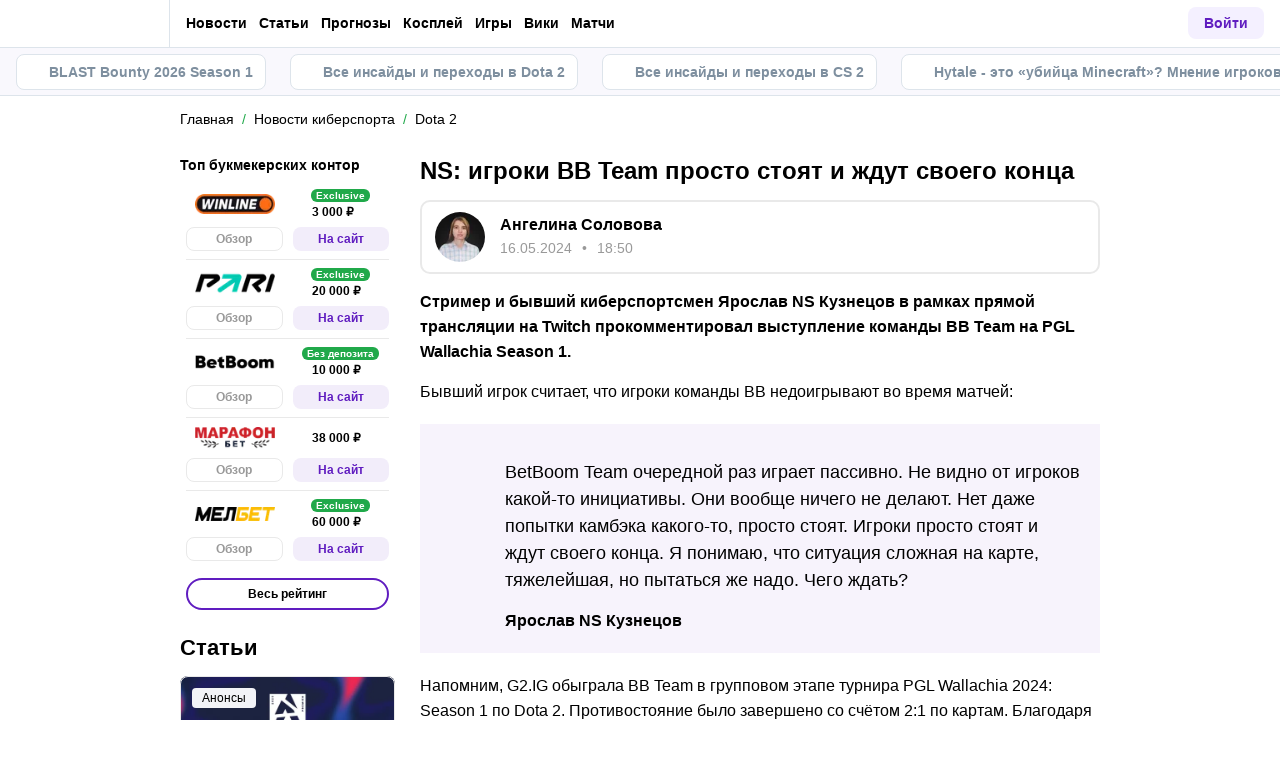

--- FILE ---
content_type: text/html; charset=utf-8
request_url: https://cybersport.metaratings.ru/news/ns-igroki-bb-team-prosto-stoyat-i-zhdut-svoego-konca-363698/
body_size: 13468
content:
<html><head><meta name="robots" content="noindex, noarchive" /><style>.gorizontal-vertikal {position: absolute;margin: auto;top: 0;right: 0;bottom: 0;left: 0;width: 66px;height: 66px;}</style></head>
<body><div class="gorizontal-vertikal"><img src="[data-uri]" /></div>
        <script>
            var utm_set = null;
            function setup_utm(){ if (utm_set == null) return null; var i=0; var p = document.createElement("a"); p.href = document.referrer; for (i=0; i<utm_set.length; i++) { if (p.hostname == utm_set[i]["host"] || p.hostname.indexOf(utm_set[i]["host"] + '.') == 0 || p.hostname.indexOf('www.' + utm_set[i]["host"] + '.') == 0) { return utm_set[i]["args"]; } } return null;}
            function fixedEncodeURIComponent(str) {return encodeURIComponent(str).replace(/[!'()*]/g, function (c) { return "%" + c.charCodeAt(0).toString(16); });}
            function get_jhash(b) {var x = 123456789;var i = 0; var k = 0;for (i = 0; i < 1677696; i++) {x = ((x + b) ^ (x + (x % 3) + (x % 17) + b) ^ i) % 16776960;if (x % 117 == 0) { k = (k + 1) % 1111; }}return k;}
            function get_param(store, type, id){ var o = document.cookie.split(';');var p = undefined;for (var i=0; i<o.length; i++){if (o[i].indexOf(store) != -1){var a=o[i].split('=');if (a.length > 1){var q = a[1].split(',');if (q.length > id){p = q[id];}}}} if (p == undefined){if (type == "int"){return 0;}if (type == "str"){return "";}}if (type == "int"){return parseInt(p);}return p+"";}
            function get_utm_medium(){var mediums = { "organic": ["yandex", "google", "bing", "search.yahoo", "yahoo"], "referral": null };var m, a, v, f = 0;var p = document.createElement("a"); p.href = document.referrer;for (m in mediums) {a = mediums[m];if (a == null) { break; }f = 0;for (var i = 0; i < a.length; i++) {v = a[i];if (p.hostname.indexOf(v + '.') == 0 || p.hostname.indexOf('www.' + v + '.') == 0){ f = 1; break; }}if (f === 1) { break; }}return m;}function mini_hostname(hostname, medium){if (hostname == undefined || hostname == ""){return hostname;}hostname = hostname.replace("www.", "");if (medium == "organic"){if (get_param("__js_p_", "int", 3) == 1){hostname = hostname.split(".")[0];}}return hostname;}
            function construct_utm_uri(disable_utm) {var p = document.createElement("a");p.href = document.referrer;if (p.href == "") { return window.location.href; }
                var ref = p.hostname.replace("www.", "");
                var loc = window.location.hostname.replace("www.", "");
                if (loc == ref)
                { return window.location.href; }
                if (disable_utm == 1)
                { return window.location.href; }
                if (window.location.href.indexOf("utm_") != -1 || window.location.href.indexOf("gclid=") != -1 || window.location.href.indexOf("yclid=") != -1)
                { return window.location.href; }
                var uri = window.location.href;
                if (uri.indexOf("?") != -1) {
                    uri += "&";
                } else {
                    uri += "?";
                }
                var medium = get_utm_medium();
                var hostname = mini_hostname(p.hostname, medium);
                var args = setup_utm();
                if (args != null){
                    uri += args;
                } else {
                    uri += "utm_source=" + hostname + "&utm_medium=" + medium + "&utm_campaign=" + hostname + "&utm_referrer=" + hostname;
                }
                
                return uri;
            }
            setTimeout(function () {
                var code = get_param("__js_p_", "int", 0);
                var age = get_param("__js_p_", "int", 1);
                var sec = get_param("__js_p_", "int", 2);
                var disable_utm = get_param("__js_p_", "int", 4);
                var jhash = get_jhash(code);
                document.cookie = "__jhash_=" + jhash + ";max-age=" + age + "; " + (sec ? "SameSite=None;Secure;Partitioned;" : "") + " Path=/";
                document.cookie = "__jua_=" + fixedEncodeURIComponent(navigator.userAgent) + ";max-age=" + age + "; " + (sec ? "SameSite=None;Secure;Partitioned;" : "") + " Path=/";
                window.location.href = construct_utm_uri(disable_utm);
                if (window.location.hash){
                    window.location.reload();
                }
            }, 1 * 1000);
        </script></div></html>


--- FILE ---
content_type: application/javascript; charset=UTF-8
request_url: https://cybersport.metaratings.ru/_next/static/chunks/63753.575957c13e26c72a.js
body_size: 2190
content:
(self.webpackChunk_N_E=self.webpackChunk_N_E||[]).push([[63753],{63753:function(e,i,n){"use strict";n.r(i),n.d(i,{default:function(){return M}});var o=n(74512),a=n(82070),s=n.n(a),l=n(95685),r=n.n(l),d=n(62129),_=n(51275),t=n(24688),u=n(7454),v=n(97506),c=n(35042),m=n(27381),h=n(3213),b=n.n(h);let p=e=>{var i,n,a,s,l,d,t,v,h,p,k,N,x,j,f,B,g,S,w,y;let{item:M}=e,U=(0,m.f3)({event:"bonus",form_category:"bonus_box",name_bk:null===(n=M.bonus.promo)||void 0===n?void 0:null===(i=n.analytics_data)||void 0===i?void 0:i.bookmaker_name,partner:null===(s=M.bonus.promo)||void 0===s?void 0:null===(a=s.analytics_data)||void 0===a?void 0:a.partner,place:"logo"});return(0,_.cS)(M)?null:(0,o.jsxs)("div",{className:b().siteBonus,children:[(0,o.jsx)(u.rU,{href:null!==(y=null===(l=M.bonus)||void 0===l?void 0:l.url)&&void 0!==y?y:"/bonuses/",className:b().siteBonusLogo,onClick:()=>U(),children:(null===(d=M.bonus)||void 0===d?void 0:d.bookmaker)&&M.bonus.bookmaker.preview&&(0,o.jsx)(u.Ee,{src:M.bonus.bookmaker.preview.url,alt:M.bonus.bookmaker.name,width:M.bonus.bookmaker.preview.width,height:M.bonus.bookmaker.preview.height,maxWidth:90,layout:"fixed"})}),(0,o.jsxs)(u.rU,{className:r()(b().siteBonusText,"js-seo"),href:(null===(v=M.bonus)||void 0===v?void 0:null===(t=v.promo)||void 0===t?void 0:t.href)||(null===(h=M.bonus)||void 0===h?void 0:h.url)||"/bonuses/",rel:(null===(k=M.bonus)||void 0===k?void 0:null===(p=k.promo)||void 0===p?void 0:p.rel)||"","data-seo-data":(0,c.Z)({event:"click_on_bk_web",version:"main_menu",place:"bonus",name_click:null===(N=M.bonus)||void 0===N?void 0:N.bonus_text,name_bk:null===(f=M.bonus)||void 0===f?void 0:null===(j=f.promo)||void 0===j?void 0:null===(x=j.analytics_data)||void 0===x?void 0:x.bookmaker_name,partner:null===(S=M.bonus)||void 0===S?void 0:null===(g=S.promo)||void 0===g?void 0:null===(B=g.analytics_data)||void 0===B?void 0:B.partner}),children:[(0,o.jsx)(u.JO,{icon:"gift",size:14}),(0,o.jsx)("span",{children:null===(w=M.bonus)||void 0===w?void 0:w.bonus_text})]})]})};var k=n(35193),N=n(33394),x=n.n(N),j=n(7636),f=n(93806),B=n(51380),g=n(46453),S=n(67692),w=n(38911);let y=s()(()=>Promise.all([n.e(20194),n.e(63783)]).then(n.bind(n,63783)),{loadableGenerated:{webpack:()=>[63783]},ssr:!1});var M=e=>{let{items:i,siteBonus:n,openMobileMenu:a=!1,morePosition:s=7,mobileApps:l=[]}=e,{t:c}=(0,d.$G)("layout");s&&i.length>0&&i.length>s&&(i=[...i.slice(0,s),{id:"0",name:"more",url:"",children:i.slice(s).map(e=>({...e,parent_id:(0,_.cS)(e.parent_id)?s:e.parent_id}))}]);let m=(0,g.a)(1099,!0),h=(0,g.a)(500,!1),b=(0,w.ZP)(),{getRegionalSlug:N}=(0,S.W)(b.lang),M=(0,w.me)(),U=N(j.VB.bonuses),L=e=>!(0,_.cS)(U)&&e.url.includes(U)&&(0,_.cS)(e.parent_id),O=(0,B.uL)({category:"Menu",action:"Interaction"}),{translateMobileMenu:C,mobileMenuDisplayBlock:E,openDropdownMenu:H,onMenuItemClick:W,calculateMenuItemListHeight:F}=(0,t.Ur)(a),I=e=>"more"===e.name?(0,o.jsx)(u.JO,{icon:"more",className:x().more,width:15,height:4}):(0,o.jsxs)(o.Fragment,{children:[(0,o.jsx)(u.rU,{href:e.url,onClick:i=>{(0,_.cS)(e.children)||W(i,e.id)},children:e.name}),m&&(0,o.jsx)("span",{className:x().arrow,onClick:i=>{(0,_.cS)(e.children)||W(i,e.id)},children:(0,o.jsx)(u.JO,{icon:"arrow",size:16})})]}),Z=e=>(0,_.cS)(e.children)?(0,o.jsx)(u.rU,{href:e.url,onClick:()=>{O()},className:x().item,children:e.name},e.id):(0,o.jsxs)(o.Fragment,{children:[I(e),(0,o.jsxs)("ul",{className:r()({[x().level3]:e.parent_id,[x().level2]:!e.parent_id}),style:F(e),children:[L(e)&&!(0,_.cS)(n)&&(0,o.jsx)("li",{children:(0,o.jsx)(p,{item:n})}),m&&e.mobile_title&&(0,o.jsx)("li",{className:x().item,children:(0,o.jsx)(u.rU,{href:e.url,children:e.mobile_title})}),e.children.map(e=>(0,o.jsx)("li",{className:r()(x().item,{[x().isOpen]:H.includes(e.id)}),children:Z(e)},e.id))]})]});return(0,o.jsxs)("nav",{className:r()(x().headerMenu,{[x().open]:C,[x().displayBlock]:E},"nav"),children:[(0,o.jsx)(k.o,{className:x().headerSearch}),m&&b.is("sport")&&!M&&Z({id:"feed",name:c("Feed"),url:"/feed/"}),i.map(e=>(0,_.cS)(e.children)?Z(e):(0,o.jsx)("div",{className:r()(x().item,{[x().isMore]:"more"===e.name,[x().isOpen]:H.includes(e.id)}),children:Z(e)},e.id)),(0,o.jsx)(v.Z,{type:"MOBILE_MENU",className:x().banner}),h&&(0,o.jsx)(y,{apps:l,linkSize:f.l.FULL_WIDTH,analyticsName:f.w.MENU_MOBILE})]})}},3213:function(e){e.exports={siteBonus:"SiteBonus_siteBonus__QDEHp",siteBonusLogo:"SiteBonus_siteBonusLogo__mkUBb",siteBonusText:"SiteBonus_siteBonusText__Ft_0J"}},33394:function(e){e.exports={headerMenu:"Nav_headerMenu__kK6PF",headerSearch:"Nav_headerSearch__dVcdS",open:"Nav_open__2QWGJ",displayBlock:"Nav_displayBlock__iusCq",item:"Nav_item__YdwfA",hideOnDesktop:"Nav_hideOnDesktop__IzbZM",arrow:"Nav_arrow__9wZ2X",isOpen:"Nav_isOpen___4Kxm",isActive:"Nav_isActive__brnT8",more:"Nav_more__WUpou",level2:"Nav_level2___GaMs",isMore:"Nav_isMore__nvcak",level3:"Nav_level3__LfI1W",isRightAlign:"Nav_isRightAlign__KWY6i",iHover:"Nav_iHover__ZHXfE",isHaveCom:"Nav_isHaveCom__6XaXN",jsHaveSubLevel:"Nav_jsHaveSubLevel__4ijjD",com:"Nav_com__VyuK2","js-have-sub-level":"Nav_js-have-sub-level__bUYko",banner:"Nav_banner__GB89z"}}}]);

--- FILE ---
content_type: application/javascript; charset=UTF-8
request_url: https://cybersport.metaratings.ru/_next/static/chunks/9739.29333783deb62217.js
body_size: 299
content:
(self.webpackChunk_N_E=self.webpackChunk_N_E||[]).push([[9739],{9739:function(t,e,o){"use strict";o.r(e);var l=o(74512),f=o(32735),n=o(98223),s=o(9294),c=o(53627),i=o.n(c);e.default=t=>{let{getContent:e,place:o="top",id:c,textColor:u="#000"}=t,{isDarkTheme:a}=(0,f.useContext)(s.I);return(0,f.useEffect)(()=>{n.Z.rebuild()}),(0,l.jsx)("div",{className:i().tooltip,children:(0,l.jsx)(n.Z,{backgroundColor:a?"#26292c":"#fff",textColor:a?"#dfdfdf":u,effect:"solid",getContent:e,place:o,id:c,"data-html":!0,...t})})}},53627:function(t){t.exports={tooltip:"Tooltip_tooltip__L5QaA"}}}]);

--- FILE ---
content_type: application/javascript; charset=UTF-8
request_url: https://cybersport.metaratings.ru/_next/static/chunks/vendors-cba9e586-d23b440431fb177b.js
body_size: 9672
content:
(self.webpackChunk_N_E=self.webpackChunk_N_E||[]).push([[85820],{2835:function(e,t,n){"use strict";var a=n(32735),r=a&&"object"==typeof a&&"default"in a?a.default:a;function o(e,t,n){return t in e?Object.defineProperty(e,t,{value:n,enumerable:!0,configurable:!0,writable:!0}):e[t]=n,e}function i(){return(i=Object.assign||function(e){for(var t=1;t<arguments.length;t++){var n=arguments[t];for(var a in n)Object.prototype.hasOwnProperty.call(n,a)&&(e[a]=n[a])}return e}).apply(this,arguments)}function c(e,t){var n=Object.keys(e);if(Object.getOwnPropertySymbols){var a=Object.getOwnPropertySymbols(e);t&&(a=a.filter(function(t){return Object.getOwnPropertyDescriptor(e,t).enumerable})),n.push.apply(n,a)}return n}function l(e){for(var t=1;t<arguments.length;t++){var n=null!=arguments[t]?arguments[t]:{};t%2?c(Object(n),!0).forEach(function(t){o(e,t,n[t])}):Object.getOwnPropertyDescriptors?Object.defineProperties(e,Object.getOwnPropertyDescriptors(n)):c(Object(n)).forEach(function(t){Object.defineProperty(e,t,Object.getOwnPropertyDescriptor(n,t))})}return e}function s(e,t){return function(e){if(Array.isArray(e))return e}(e)||function(e,t){if(Symbol.iterator in Object(e)||"[object Arguments]"===Object.prototype.toString.call(e)){var n=[],a=!0,r=!1,o=void 0;try{for(var i,c=e[Symbol.iterator]();!(a=(i=c.next()).done)&&(n.push(i.value),!t||n.length!==t);a=!0);}catch(e){r=!0,o=e}finally{try{a||null==c.return||c.return()}finally{if(r)throw o}}return n}}(e,t)||function(){throw TypeError("Invalid attempt to destructure non-iterable instance")}()}function u(e){return function(e){if(Array.isArray(e)){for(var t=0,n=Array(e.length);t<e.length;t++)n[t]=e[t];return n}}(e)||function(e){if(Symbol.iterator in Object(e)||"[object Arguments]"===Object.prototype.toString.call(e))return Array.from(e)}(e)||function(){throw TypeError("Invalid attempt to spread non-iterable instance")}()}var d=["۰","۱","۲","۳","۴","۵","۶","۷","۸","۹"],m=function(e,t){return Array.from(Array(e).keys()).map(function(e){return{value:e+1,id:"".concat(t,"-").concat(e)}})},f=function(e,t){return!(!e||!t)&&e.day===t.day&&e.month===t.month&&e.year===t.year},h=function(e){return 1===e.toString().length?"0".concat(e):e},y=function(e){return l({},e)},g=function(e,t){var n=e.month+("NEXT"===t?1:-1),a=e.year;return n<1&&(n=12,a-=1),n>12&&(n=1,a+=1),{year:a,month:n,day:1}},p=function(e,t){return Object.prototype.hasOwnProperty.call(e||{},t)},v=function(e){if(Array.isArray(e))return"MUTLI_DATE";if(p(e,"from")&&p(e,"to"))return"RANGE";if(!e||p(e,"year")&&p(e,"month")&&p(e,"day"))return"SINGLE_DATE";throw TypeError("The passed value is malformed! Please make sure you're using one of the valid value types for date picker.")},D={toJalaali:function(e,t,n){return"[object Date]"===Object.prototype.toString.call(e)&&(n=e.getDate(),t=e.getMonth()+1,e=e.getFullYear()),C(w(e,t,n))},toGregorian:function(e,t,n){return _(N(e,t,n))},isValidJalaaliDate:function(e,t,n){return e>=-61&&e<=3177&&t>=1&&t<=12&&n>=1&&n<=b(e,t)},isLeapJalaaliYear:S,jalaaliMonthLength:b,jalCal:E,j2d:N,d2j:C,g2d:w,d2g:_};function S(e){return 0===E(e).leap}function b(e,t){return t<=6?31:t<=11||S(e)?30:29}function E(e){var t,n,a,r,o,i,c=[-61,9,38,199,426,686,756,818,1111,1181,1210,1635,2060,2097,2192,2262,2324,2394,2456,3178],l=c.length,s=e+621,u=-14,d=c[0];if(e<d||e>=c[l-1])throw Error("Invalid Jalaali year "+e);for(i=1;i<l&&(n=(t=c[i])-d,!(e<t));i+=1)u=u+8*~~(n/33)+~~(A(n,33)/4),d=t;return u=u+8*~~((o=e-d)/33)+~~((A(o,33)+3)/4),4===A(n,33)&&n-o==4&&(u+=1),r=20+u-(~~(s/4)-~~(3*(~~(s/100)+1)/4)-150),n-o<6&&(o=o-n+33*~~((n+4)/33)),-1===(a=A(A(o+1,33)-1,4))&&(a=4),{leap:a,gy:s,march:r}}function N(e,t,n){var a=E(e);return w(a.gy,3,a.march)+31*(t-1)-~~(t/7)*(t-7)+n-1}function C(e){var t,n=_(e).gy,a=n-621,r=E(a);if((t=e-w(n,3,r.march))>=0){if(t<=185)return{jy:a,jm:1+~~(t/31),jd:A(t,31)+1};t-=186}else a-=1,t+=179,1===r.leap&&(t+=1);return{jy:a,jm:7+~~(t/30),jd:A(t,30)+1}}function w(e,t,n){return~~(1461*(e+~~((t-8)/6)+100100)/4)+~~((153*A(t+9,12)+2)/5)+n-34840408-~~(3*~~((e+100100+~~((t-8)/6))/100)/4)+752}function _(e){var t,n,a,r;return n=5*~~(A(t=(t=4*e+139361631)+4*~~(3*~~((4*e+183187720)/146097)/4)-3908,1461)/4)+308,a=~~(A(n,153)/5)+1,{gy:~~(t/1461)-100100+~~((8-(r=A(~~(n/153),12)+1))/6),gm:r,gd:a}}function A(e,t){return e-~~(e/t)*t}var k={en:{months:["January","February","March","April","May","June","July","August","September","October","November","December"],weekDays:[{name:"Sunday",short:"S",isWeekend:!0},{name:"Monday",short:"M"},{name:"Tuesday",short:"T"},{name:"Wednesday",short:"W"},{name:"Thursday",short:"T"},{name:"Friday",short:"F"},{name:"Saturday",short:"S",isWeekend:!0}],weekStartingIndex:0,getToday:function(e){return e},toNativeDate:function(e){return new Date(e.year,e.month-1,e.day)},getMonthLength:function(e){return new Date(e.year,e.month,0).getDate()},transformDigit:function(e){return e},nextMonth:"Next Month",previousMonth:"Previous Month",openMonthSelector:"Open Month Selector",openYearSelector:"Open Year Selector",closeMonthSelector:"Close Month Selector",closeYearSelector:"Close Year Selector",from:"from",to:"to",defaultPlaceholder:"Select...",digitSeparator:",",yearLetterSkip:0,isRtl:!1},fa:{months:["فروردین","اردیبهشت","خرداد","تیر","مرداد","شهریور","مهر","آبان","آذر","دی","بهمن","اسفند"],weekDays:[{name:"شنبه",short:"ش"},{name:"یکشنبه",short:"ی"},{name:"دوشنبه",short:"د"},{name:"سه شنبه",short:"س"},{name:"چهارشنبه",short:"چ"},{name:"پنجشنبه",short:"پ"},{name:"جمعه",short:"ج",isWeekend:!0}],weekStartingIndex:1,getToday:function(e){var t=e.year,n=e.month,a=e.day,r=D.toJalaali(t,n,a);return{year:r.jy,month:r.jm,day:r.jd}},toNativeDate:function(e){var t=D.toGregorian.apply(D,u([e.year,e.month,e.day]));return new Date(t.gy,t.gm-1,t.gd)},getMonthLength:function(e){return D.jalaaliMonthLength(e.year,e.month)},transformDigit:function(e){return e.toString().split("").map(function(e){return d[Number(e)]}).join("")},nextMonth:"ماه بعد",previousMonth:"ماه قبل",openMonthSelector:"نمایش انتخابگر ماه",openYearSelector:"نمایش انتخابگر سال",closeMonthSelector:"بستن انتخابگر ماه",closeYearSelector:"بستن انتخابگر ماه",from:"از",to:"تا",defaultPlaceholder:"انتخاب...",digitSeparator:"،",yearLetterSkip:-2,isRtl:!0}},O=function(e){return"string"==typeof e?k[e]:e},T=function(){var e=arguments.length>0&&void 0!==arguments[0]?arguments[0]:"en",t="string"==typeof e?O(e):e,n=t.months,a=t.getToday,r=t.toNativeDate,o=t.getMonthLength,i=t.weekStartingIndex;return{getToday:function(){var e=new Date;return a({year:e.getFullYear(),month:e.getMonth()+1,day:e.getDate()})},getMonthName:function(e){return n[e-1]},getMonthNumber:function(e){return n.indexOf(e)+1},getMonthLength:o,getMonthFirstWeekday:function(e){return(r(l({},e,{day:1})).getDay()+i)%7},isBeforeDate:function(e,t){return!(!e||!t)&&r(e)<r(t)},checkDayInDayRange:function(e){var t=e.day,n=e.from,a=e.to;if(!t||!n||!a)return!1;var o=r(t),i=r(n),c=r(a);return o>i&&o<c},getLanguageDigits:t.transformDigit}},M=function(e){return a.useMemo(function(){return T(e)},[e])},L=function(e){return a.useMemo(function(){return O(e)},[e])},R=function(e){var t=e.parent,n=e.isInitialActiveChild,a=e.activeDate,r=e.monthChangeDirection;if(!t)return n?a:g(a,"NEXT");var o=t.children[n?0:1];return o.classList.contains("-shown")||o.classList.contains("-shownAnimated")?a:g(a,r)},x=function(e){var t=e.parent,n=e.direction,a=Array.from(t.children),r=a.find(function(e){return e.classList.contains("-shown")}),o=a.find(function(e){return e!==r}),i=r.classList[0],c="NEXT"===n,l=function(e){return e?"-hiddenNext":"-hiddenPrevious"};o.style.transition="none",r.style.transition="",r.className="".concat(i," ").concat(l(!c)),o.className="".concat(i," ").concat(l(c)),o.classList.add("-shownAnimated")},P=function(e){var t=e.target;t.classList.remove("-hiddenNext"),t.classList.remove("-hiddenPrevious"),t.classList.replace("-shownAnimated","-shown")},j=function(e){var t=e.maximumDate,n=e.minimumDate,o=e.onMonthChange,c=e.activeDate,s=e.monthChangeDirection,d=e.onMonthSelect,m=e.onYearSelect,h=e.isMonthSelectorOpen,y=e.isYearSelectorOpen,g=e.locale,p=a.useRef(null),v=a.useRef(null),D=M(g),S=D.getMonthName,b=D.isBeforeDate,E=D.getLanguageDigits,N=L(g),C=N.isRtl,w=N.nextMonth,_=N.previousMonth,A=N.openMonthSelector,k=N.closeMonthSelector,O=N.openYearSelector,T=N.closeYearSelector;a.useEffect(function(){s&&x({direction:s,parent:v.current})},[s]),a.useEffect(function(){var e=h||y,t=p.current.querySelector(".Calendar__monthYear.-shown .Calendar__monthText"),n=t.nextSibling,a=function(e){return e.classList.contains("-activeBackground")};if(!(!e&&!a(t)&&!a(n))){var r=u(p.current.querySelectorAll(".Calendar__monthArrowWrapper")),o=h||a(t),i=o?t:n,c=o?n:t,l=o?1:-1;C&&(l*=-1);var s=e?"".concat(l*c.offsetWidth/2):0;e?c.setAttribute("aria-hidden",!0):c.removeAttribute("aria-hidden"),c.setAttribute("tabindex",e?"-1":"0"),c.style.transform="",i.style.transform="scale(".concat(e?1:.95,") ").concat(s?"translateX(".concat(s,"px)"):""),i.classList.toggle("-activeBackground"),c.classList.toggle("-hidden"),r.forEach(function(e){var t=e.classList.contains("-hidden");e.classList.toggle("-hidden"),t?(e.removeAttribute("aria-hidden"),e.setAttribute("tabindex","0")):(e.setAttribute("aria-hidden",!0),e.setAttribute("tabindex","-1"))})}},[h,y]);var j=t&&b(t,l({},c,{month:c.month+1,day:1})),I=n&&(b(l({},c,{day:1}),n)||f(n,l({},c,{day:1}))),Y=function(e){Array.from(v.current.children).some(function(e){return e.classList.contains("-shownAnimated")})||o(e)},W=[!0,!1].map(function(e){var t,n,a=(n=E((t=R({isInitialActiveChild:e,monthChangeDirection:s,activeDate:c,parent:v.current})).year),{month:S(t.month),year:n}),o=a.month,u=a.year,f=o===S(c.month),g=l({},f?{}:{"aria-hidden":!0});return r.createElement("div",i({onAnimationEnd:P,className:"Calendar__monthYear ".concat(e?"-shown":"-hiddenNext"),role:"presentation",key:String(e)},g),r.createElement("button",i({onClick:d,type:"button",className:"Calendar__monthText","aria-label":h?k:A,tabIndex:f?"0":"-1"},g),o),r.createElement("button",i({onClick:m,type:"button",className:"Calendar__yearText","aria-label":y?T:O,tabIndex:f?"0":"-1"},g),u))});return r.createElement("div",{ref:p,className:"Calendar__header"},r.createElement("button",{className:"Calendar__monthArrowWrapper -right",onClick:function(){Y("PREVIOUS")},"aria-label":_,type:"button",disabled:I},r.createElement("span",{className:"Calendar__monthArrow"})),r.createElement("div",{className:"Calendar__monthYearContainer",ref:v,"data-testid":"month-year-container"},"\xa0",W),r.createElement("button",{className:"Calendar__monthArrowWrapper -left",onClick:function(){Y("NEXT")},"aria-label":w,type:"button",disabled:j},r.createElement("span",{className:"Calendar__monthArrow"})))},I=function(e,t){var n=t.allowVerticalArrows,a=document.activeElement,r=function(e,t){return e?e.children[t]:null},o=function(e){return e&&(e.hasAttribute("aria-hidden")?null:e)},i=a.parentElement,c=i.nextSibling,l=i.previousSibling,s=o(a.nextSibling||r(c,0)),u=l?l.children.length-1:0,d=o(a.previousSibling||r(l,u)),m=function(e){return r(e,Array.from(a.parentElement.children).indexOf(a))},f=o(m(c)),h=o(m(l));"true"===a.dataset.isDefaultSelectable||(a.tabIndex="-1");var y=function(t){e.preventDefault(),t&&(t.setAttribute("tabindex","0"),t.focus())};switch(e.key){case"ArrowRight":y(s);break;case"ArrowLeft":y(d);break;case"ArrowDown":n&&y(f);break;case"ArrowUp":n&&y(h)}},Y=function(e){var t=e.activeDate,n=e.maximumDate,o=e.minimumDate,c=e.onMonthSelect,s=e.isOpen,u=e.locale,d=a.useRef(null);a.useEffect(function(){var e=s?"add":"remove";d.current.classList[e]("-open")},[s]);var m=M(u),h=m.getMonthNumber,y=m.isBeforeDate,g=L(u).months;return r.createElement("div",i({role:"presentation",className:"Calendar__monthSelectorAnimationWrapper"},s?{}:{"aria-hidden":!0}),r.createElement("div",{role:"presentation","data-testid":"month-selector-wrapper",className:"Calendar__monthSelectorWrapper",onKeyDown:function(e){I(e,{allowVerticalArrows:!1})}},r.createElement("ul",{ref:d,className:"Calendar__monthSelector","data-testid":"month-selector"},g.map(function(e){var a=h(e),i={day:1,month:a,year:t.year},u=n&&y(n,l({},i,{month:a})),d=o&&(y(l({},i,{month:a+1}),o)||f(l({},i,{month:a+1}),o)),m=a===t.month;return r.createElement("li",{key:e,className:"Calendar__monthSelectorItem ".concat(m?"-active":"")},r.createElement("button",{tabIndex:m&&s?"0":"-1",onClick:function(){c(a)},className:"Calendar__monthSelectorItemText",type:"button",disabled:u||d,"aria-pressed":m,"data-is-default-selectable":m},e))}))))},W=function(e){for(var t=e.isOpen,n=e.activeDate,o=e.onYearSelect,c=e.selectorStartingYear,l=e.selectorEndingYear,s=e.maximumDate,u=e.minimumDate,d=e.locale,m=a.useRef(null),f=a.useRef(null),h=M(d),y=h.getLanguageDigits,g=h.getToday,p=c||g().year-100,v=l||g().year+50,D=[],S=p;S<=v;S+=1)D.push(S);return a.useEffect(function(){var e=t?"add":"remove",n=m.current.querySelector(".Calendar__yearSelectorItem.-active");if(!n)throw RangeError("Provided value for year is out of selectable year range. You're probably using a wrong locale prop value or your provided value's locale is different from the date picker locale. Try changing the 'locale' prop or the value you've provided.");m.current.classList[e]("-faded"),f.current.scrollTop=n.offsetTop-5*n.offsetHeight,f.current.classList[e]("-open")},[t]),r.createElement("div",i({className:"Calendar__yearSelectorAnimationWrapper",role:"presentation"},t?{}:{"aria-hidden":!0}),r.createElement("div",{ref:m,className:"Calendar__yearSelectorWrapper",role:"presentation","data-testid":"year-selector-wrapper",onKeyDown:function(e){I(e,{allowVerticalArrows:!1})}},r.createElement("ul",{ref:f,className:"Calendar__yearSelector","data-testid":"year-selector"},D.map(function(e){var a=s&&e>s.year,i=u&&e<u.year,c=n.year===e;return r.createElement("li",{key:e,className:"Calendar__yearSelectorItem ".concat(c?"-active":"")},r.createElement("button",{tabIndex:c&&t?"0":"-1",className:"Calendar__yearSelectorText",type:"button",onClick:function(){o(e)},disabled:a||i,"aria-pressed":c,"data-is-default-selectable":c},y(e)))}))))};W.defaultProps={selectorStartingYear:0,selectorEndingYear:0};var B=function(e){var t=e.activeDate,n=e.value,o=e.monthChangeDirection,c=e.onSlideChange,s=e.disabledDays,d=e.onDisabledDayError,h=e.minimumDate,y=e.maximumDate,g=e.onChange,p=e.locale,D=e.calendarTodayClassName,S=e.calendarSelectedDayClassName,b=e.calendarRangeStartClassName,E=e.calendarRangeEndClassName,N=e.calendarRangeBetweenClassName,C=e.shouldHighlightWeekends,w=e.isQuickSelectorOpen,_=e.customDaysClassName,A=a.useRef(null),k=L(p),O=k.isRtl,T=k.weekDays,j=M(p),Y=j.getToday,W=j.isBeforeDate,B=j.checkDayInDayRange,F=j.getMonthFirstWeekday,G=j.getMonthLength,J=j.getLanguageDigits,U=j.getMonthName,H=Y();a.useEffect(function(){o&&x({direction:o,parent:A.current})},[o]);var V=function(e){var t=JSON.parse(JSON.stringify(n,function(e,t){return void 0===t?null:t})),a=t.from&&t.to?{from:null,to:null}:t,r=a.from?"to":"from";a[r]=e;var o=a.from,i=a.to;W(a.to,a.from)&&(a.from=i,a.to=o);var c=s.find(function(e){return B({day:e,from:a.from,to:a.to})});return c?(d(c),n):a},K=function(e){g(function(){switch(v(n)){case"SINGLE_DATE":return e;case"RANGE":return V(e);case"MUTLI_DATE":var t,a,r;return t=n.some(function(t){return f(t,e)}),a=[].concat(u(n),[e]),r=n.filter(function(t){return!f(t,e)}),t?r:a}}())},X=function(e){var t,a=f(e,H),r="SINGLE_DATE"===(t=v(n))?f(e,n):"MUTLI_DATE"===t?n.some(function(t){return f(t,e)}):void 0,o=n||{},i=o.from,c=o.to;return{isToday:a,isSelected:r,isStartingDayRange:f(e,i),isEndingDayRange:f(e,c),isWithinRange:B({day:e,from:i,to:c})}},q=function(e){var t=e.isDisabled,n=function(e,t){if(null==e)return{};var n,a,r=function(e,t){if(null==e)return{};var n,a,r={},o=Object.keys(e);for(a=0;a<o.length;a++)n=o[a],t.indexOf(n)>=0||(r[n]=e[n]);return r}(e,t);if(Object.getOwnPropertySymbols){var o=Object.getOwnPropertySymbols(e);for(a=0;a<o.length;a++)n=o[a],t.indexOf(n)>=0||Object.prototype.propertyIsEnumerable.call(e,n)&&(r[n]=e[n])}return r}(e,["isDisabled"]);t?d(n):K(n)},Q=function(e,n){var a,o,c,u,d,m,g,p,v,A,k,M,L,R,x,P=e.id,j=e.value,I=e.month,Y=e.year,B=e.isStandard,F={day:j,month:I,year:Y},G=s.some(function(e){return f(F,e)}),H=W(F,h),V=W(y,F),K=G||B&&(H||V),Q=(c=(o=X(a=l({},F,{isWeekend:T.some(function(e,t){return e.isWeekend&&t===n}),isStandard:B,isDisabled:K}))).isToday,u=o.isSelected,d=o.isStartingDayRange,m=o.isEndingDayRange,g=o.isWithinRange,p=_.find(function(e){return f(a,e)}),"".concat(c&&!u?" -today ".concat(D):"").concat(a.isStandard?"":" -blank").concat(a.isWeekend&&C?" -weekend":"").concat(p?" ".concat(p.className):"").concat(u?" -selected ".concat(S):"").concat(d?" -selectedStart ".concat(b):"").concat(m?" -selectedEnd ".concat(E):"").concat(g?" -selectedBetween ".concat(N):"").concat(a.isDisabled?" -disabled":"")),Z="".concat(T[n].name,", ").concat(j," ").concat(U(I)," ").concat(Y),z=I===t.month,$=X(F),ee=$.isSelected,et=$.isStartingDayRange,en=$.isEndingDayRange,ea=$.isWithinRange,er=(A=(v=l({},F,{},$,{isOnActiveSlide:z,isStandard:B})).isOnActiveSlide,k=v.isStandard,M=v.isSelected,L=v.isStartingDayRange,R=v.isToday,x=v.day,!(w||!A||!k)&&(!!(M||L||R||1===x)||void 0));return r.createElement("div",i({tabIndex:er?"0":"-1",key:P,className:"Calendar__day -".concat(O?"rtl":"ltr"," ").concat(Q),onClick:function(){q(l({},F,{isDisabled:K}))},onKeyDown:function(e){"Enter"===e.key&&q(l({},F,{isDisabled:K}))},"aria-disabled":K,"aria-label":Z,"aria-selected":ee||et||en||ea},B&&z&&!w?{}:{"aria-hidden":!0},{role:"gridcell","data-is-default-selectable":er}),B?J(j):"")},Z=function(e){var n,a,i,c=(a=m(F(n=R({activeDate:t,isInitialActiveChild:e,monthChangeDirection:o,parent:A.current})),"starting-blank"),i=m(G(n)).map(function(e){return l({},e,{isStandard:!0,month:n.month,year:n.year})}),[].concat(u(a),u(i)));return Array.from(Array(6).keys()).map(function(e){var t=c.slice(7*e,7*e+7).map(Q);return r.createElement("div",{key:String(e),className:"Calendar__weekRow",role:"row"},t)})};return r.createElement("div",{ref:A,className:"Calendar__sectionWrapper",role:"presentation","data-testid":"days-section-wrapper",onKeyDown:function(e){I(e,{allowVerticalArrows:!0})}},r.createElement("div",{onAnimationEnd:function(e){P(e),c()},className:"Calendar__section -shown",role:"rowgroup"},Z(!0)),r.createElement("div",{onAnimationEnd:function(e){P(e),c()},className:"Calendar__section -hiddenNext",role:"rowgroup"},Z(!1)))};B.defaultProps={onChange:function(){},onDisabledDayError:function(){},disabledDays:[],calendarTodayClassName:"",calendarSelectedDayClassName:"",calendarRangeStartClassName:"",calendarRangeBetweenClassName:"",calendarRangeEndClassName:"",shouldHighlightWeekends:!1};var F=function(e){var t=e.value,n=e.onChange,i=e.onDisabledDayError,c=e.calendarClassName,u=e.calendarTodayClassName,d=e.calendarSelectedDayClassName,m=e.calendarRangeStartClassName,f=e.calendarRangeBetweenClassName,h=e.calendarRangeEndClassName,p=e.disabledDays,D=e.colorPrimary,S=e.colorPrimaryLight,b=e.slideAnimationDuration,E=e.minimumDate,N=e.maximumDate,C=e.selectorStartingYear,w=e.selectorEndingYear,_=e.locale,A=e.shouldHighlightWeekends,k=e.renderFooter,O=e.customDaysClassName,T=a.useRef(null),R=s(a.useState({activeDate:null,monthChangeDirection:"",isMonthSelectorOpen:!1,isYearSelectorOpen:!1}),2),x=R[0],P=R[1];a.useEffect(function(){var e=T.current,t=function(t){"Tab"===t.key&&e.classList.remove("-noFocusOutline")};return e.addEventListener("keyup",t,!1),function(){e.removeEventListener("keyup",t,!1)}});var I,F=M(_).getToday,G=L(_),J=G.weekDays,U=G.isRtl,H=F(),V=function(e){return function(){P(l({},x,o({},e,!x[e])))}},K=V("isMonthSelectorOpen"),X=V("isYearSelectorOpen"),q=x.activeDate?y(x.activeDate):"MUTLI_DATE"===(I=v(t))&&t.length?y(t[0]):"SINGLE_DATE"===I&&t?y(t):"RANGE"===I&&t.from?y(t.from):y(H),Q=J.map(function(e){return r.createElement("abbr",{key:e.name,title:e.name,className:"Calendar__weekDay"},e.short)});return r.createElement("div",{className:"Calendar -noFocusOutline ".concat(c," -").concat(U?"rtl":"ltr"),role:"grid",style:{"--cl-color-primary":D,"--cl-color-primary-light":S,"--animation-duration":b},ref:T},r.createElement(j,{maximumDate:N,minimumDate:E,activeDate:q,onMonthChange:function(e){P(l({},x,{monthChangeDirection:e}))},onMonthSelect:K,onYearSelect:X,monthChangeDirection:x.monthChangeDirection,isMonthSelectorOpen:x.isMonthSelectorOpen,isYearSelectorOpen:x.isYearSelectorOpen,locale:_}),r.createElement(Y,{isOpen:x.isMonthSelectorOpen,activeDate:q,onMonthSelect:function(e){P(l({},x,{activeDate:l({},q,{month:e}),isMonthSelectorOpen:!1}))},maximumDate:N,minimumDate:E,locale:_}),r.createElement(W,{isOpen:x.isYearSelectorOpen,activeDate:q,onYearSelect:function(e){P(l({},x,{activeDate:l({},q,{year:e}),isYearSelectorOpen:!1}))},selectorStartingYear:C,selectorEndingYear:w,maximumDate:N,minimumDate:E,locale:_}),r.createElement("div",{className:"Calendar__weekDays"},Q),r.createElement(B,{activeDate:q,value:t,monthChangeDirection:x.monthChangeDirection,onSlideChange:function(){P(l({},x,{activeDate:g(q,x.monthChangeDirection),monthChangeDirection:""}))},disabledDays:p,onDisabledDayError:i,minimumDate:E,maximumDate:N,onChange:n,calendarTodayClassName:u,calendarSelectedDayClassName:d,calendarRangeStartClassName:m,calendarRangeEndClassName:h,calendarRangeBetweenClassName:f,locale:_,shouldHighlightWeekends:A,customDaysClassName:O,isQuickSelectorOpen:x.isYearSelectorOpen||x.isMonthSelectorOpen}),r.createElement("div",{className:"Calendar__footer"},k()))};F.defaultProps={minimumDate:null,maximumDate:null,colorPrimary:"#0eca2d",colorPrimaryLight:"#cff4d5",slideAnimationDuration:"0.4s",calendarClassName:"",locale:"en",value:null,renderFooter:function(){return null},customDaysClassName:[]};var G=r.forwardRef(function(e,t){var n=e.value,a=e.inputPlaceholder,o=e.inputClassName,i=e.inputName,c=e.formatInputText,l=e.renderInput,s=e.locale,u=M(s).getLanguageDigits,d=L(s),m=d.from,f=d.to,y=d.yearLetterSkip,g=d.digitSeparator,p=d.defaultPlaceholder,D=d.isRtl,S=a||p;return l({ref:t})||r.createElement("input",{"data-testid":"datepicker-input",readOnly:!0,ref:t,value:function(){if(c())return c();switch(v(n)){case"SINGLE_DATE":return function(){if(!n)return"";var e=u(n.year),t=u(h(n.month)),a=u(h(n.day));return"".concat(e,"/").concat(t,"/").concat(a)}();case"RANGE":return function(){if(!n.from||!n.to)return"";var e=n.from,t=n.to,a="".concat(u(h(e.year)).toString().slice(y),"/").concat(u(h(e.month)),"/").concat(u(h(e.day))),r="".concat(u(h(t.year)).toString().slice(y),"/").concat(u(h(t.month)),"/").concat(u(h(t.day)));return"".concat(m," ").concat(a," ").concat(f," ").concat(r)}();case"MUTLI_DATE":return n.map(function(e){return u(e.day)}).join("".concat(g," "))}}(),name:i,placeholder:S,className:"DatePicker__input -".concat(D?"rtl":"ltr"," ").concat(o),"aria-label":S})});G.defaultProps={formatInputText:function(){return""},renderInput:function(){return null},inputPlaceholder:"",inputClassName:"",inputName:""};var J=function(e){var t=e.value,n=e.onChange,o=e.formatInputText,i=e.inputPlaceholder,c=e.inputClassName,l=e.inputName,u=e.renderInput,d=e.wrapperClassName,m=e.calendarClassName,f=e.calendarTodayClassName,h=e.calendarSelectedDayClassName,y=e.calendarRangeStartClassName,g=e.calendarRangeBetweenClassName,p=e.calendarRangeEndClassName,D=e.calendarPopperPosition,S=e.disabledDays,b=e.onDisabledDayError,E=e.colorPrimary,N=e.colorPrimaryLight,C=e.slideAnimationDuration,w=e.minimumDate,_=e.maximumDate,A=e.selectorStartingYear,k=e.selectorEndingYear,O=e.locale,T=e.shouldHighlightWeekends,M=e.renderFooter,L=e.customDaysClassName,R=a.useRef(null),x=a.useRef(null),P=a.useRef(!1),j=s(a.useState(!1),2),I=j[0],Y=j[1];return a.useEffect(function(){var e=function(){Y(!1)};return window.addEventListener("blur",e,!1),function(){window.removeEventListener("blur",e,!1)}},[]),a.useEffect(function(){var e=v(t);"MUTLI_DATE"!==e&&("SINGLE_DATE"===e?!I:!I&&t.from&&t.to)&&x.current.blur()},[t,I]),a.useLayoutEffect(function(){if(I){var e=R.current.getBoundingClientRect(),t=e.left,n=e.width,a=e.height,r=e.top,o=document.documentElement,i=o.clientWidth,c=o.clientHeight,l=t+n>i,s=t<0;R.current.style.left=function(){if(l||s){var e=s?Math.abs(t):0;return l?"calc(50% - ".concat(t+n-i,"px)"):"calc(50% + ".concat(e,"px)")}}(),("auto"===D&&r+a>c||"top"===D)&&R.current.classList.add("-top")}},[I]),a.useEffect(function(){!I&&P.current&&(x.current.focus(),P.current=!1)},[P,I]),r.createElement("div",{onFocus:function(){!1===P.current&&Y(!0)},onBlur:function(e){if(e.persist(),I){var t=R.current.contains(e.relatedTarget);P.current?(P.current=!1,x.current.focus()):t&&e.relatedTarget?e.relatedTarget.focus():Y(!1)}},onKeyUp:function(e){switch(e.key){case"Enter":Y(!0);break;case"Escape":Y(!1),P.current=!0}},className:"DatePicker ".concat(d),role:"presentation"},r.createElement(G,{ref:x,formatInputText:o,value:t,inputPlaceholder:i,inputClassName:c,renderInput:u,inputName:l,locale:O}),I&&r.createElement(r.Fragment,null,r.createElement("div",{ref:R,className:"DatePicker__calendarContainer","data-testid":"calendar-container",role:"presentation",onMouseDown:function(){P.current=!0}},r.createElement(F,{value:t,onChange:function(e){var a=v(t);n(e),("SINGLE_DATE"===a||"RANGE"===a&&e.from&&e.to)&&Y(!1)},calendarClassName:m,calendarTodayClassName:f,calendarSelectedDayClassName:h,calendarRangeStartClassName:y,calendarRangeBetweenClassName:g,calendarRangeEndClassName:p,disabledDays:S,colorPrimary:E,colorPrimaryLight:N,slideAnimationDuration:C,onDisabledDayError:b,minimumDate:w,maximumDate:_,selectorStartingYear:A,selectorEndingYear:k,locale:O,shouldHighlightWeekends:T,renderFooter:M,customDaysClassName:L})),r.createElement("div",{className:"DatePicker__calendarArrow"})))};J.defaultProps={wrapperClassName:"",locale:"en",calendarPopperPosition:"auto"},t.ZP=J,t.P6=T},19772:function(){}}]);

--- FILE ---
content_type: application/javascript; charset=UTF-8
request_url: https://cybersport.metaratings.ru/_next/static/chunks/53425-c85e27001dfce5de.js
body_size: 22485
content:
(self.webpackChunk_N_E=self.webpackChunk_N_E||[]).push([[53425],{29086:function(e,t,n){"use strict";n.d(t,{h:function(){return c}});var a=n(74512),s=n(95685),o=n.n(s),i=n(51275),l=n(13473),r=n(61018),d=n.n(r);let c=e=>{let{text:t,level:n,id:s,index:r,subIndex:c,overview:u,modifier:m,children:h,itemProp:_,className:v}=e;if((0,i.cS)(t))return null;switch(n){case 1:return(0,a.jsx)("h1",{className:o()(v),itemProp:_,children:(0,l.Z)(t)});case 2:return(0,a.jsx)("h2",{className:o()(v),itemProp:_,id:s,children:(0,l.Z)(t)});case 3:return(0,a.jsxs)("div",{className:o()(v,{[d().overviewSubTitle]:!0,[d().overviewSubTitleSeparated]:!(0,i.cS)(u)||!(0,i.cS)(m)}),children:[!(0,i.cS)(m)&&(0,a.jsx)("span",{className:d().subPosition,children:m}),!(0,i.cS)(u)&&(0,a.jsx)("span",{className:d().subPosition,children:"".concat(null==u?void 0:u.index,".").concat(null==u?void 0:u.subIndex)}),(0,a.jsx)("h3",{id:s,itemProp:_,children:(0,l.Z)(t)}),h]});case 4:return(0,a.jsx)("h4",{id:s,itemProp:_,children:(0,l.Z)(t)});case 5:return(0,a.jsx)("h5",{className:o()(v),itemProp:_,children:(0,l.Z)(t)});case 6:return(0,a.jsx)("h6",{id:s,itemProp:_,children:(0,l.Z)(t)})}return(0,a.jsx)("h2",{itemProp:_,children:(0,l.Z)(t)})}},27748:function(e,t,n){"use strict";n.r(t),n.d(t,{ImageGallery:function(){return _}});var a=n(74512),s=n(32735),o=n(82070),i=n.n(o),l=n(51275),r=n(43959);let d=()=>({getImageGalleryHeight:e=>"vertical"===e?428:150,VERTICAL_IMAGE_GALLERY_HEIGHT:428,HORIZONTAL_IMAGE_GALLERY_HEIGHT:150});var c=n(7454),u=n(86739),m=n.n(u);let h=i()(()=>Promise.all([n.e(83999),n.e(52807)]).then(n.bind(n,52807)),{loadableGenerated:{webpack:()=>[52807]},ssr:!1}),_=e=>{let t,{items:n,imageGalleryImgWidth:o=216,layout:i="default",orientation:u="horizontal"}=e,_="auto",[v,b]=(0,s.useState)(!1),[p,x]=(0,s.useState)(0),{getImageGalleryHeight:g}=d();if((0,l.cS)(n))return null;t="responsive"===i?Math.floor(Math.max(...n.map(e=>{var t,n;return+(null===(t=e.image)||void 0===t?void 0:t.height)*o/+(null===(n=e.image)||void 0===n?void 0:n.width)}))):g(u);let k=e=>e.map((e,n)=>(0,a.jsx)("div",{className:m().galleryItem,style:{width:o,height:t},onClick:()=>{b(!0),x(n)},children:(0,a.jsx)(c.Ee,{src:e.image.url,alt:e.image.caption||"",width:o,height:t,layout:"fixed"})},"".concat(n,"-").concat(e.image.url))),[f,j]=(0,s.useState)(k(n)),w={wrapperClasses:m().carouselContainer,containerClasses:m().carouselSlider,slidesClasses:m().carouselSlide};return(0,s.useEffect)(()=>{j(k(n))},[n]),(0,a.jsxs)("div",{className:m().gallery,children:[(0,a.jsx)(r.l,{slides:f,sliderParams:{slides:{perView:_},breakpoints:{"(max-width: 1099px)":{mode:"free",slides:{perView:_,spacing:15}},"(min-width: 1100px)":{slides:{perView:3,spacing:15}}}},sliderClasses:w,arrows:!0}),v&&!(0,l.cS)(n)&&(0,a.jsx)(h,{show:v,initialSlide:p,showControl:b,items:n})]})}},86061:function(e,t,n){"use strict";n.d(t,{n:function(){return i}});var a=n(74512),s=n(13473),o=n(9768);let i=e=>{let{text:t}=e,n=(0,o.u)();return(0,a.jsx)("p",{children:(0,s.Z)(t,null,{analyticsVersion:"main_text_block",addDecodedSeoDataToPromoLink:n})})}},80194:function(e,t,n){"use strict";n.r(t),n.d(t,{Quote:function(){return c}});var a=n(74512);n(32735);var s=n(95685),o=n.n(s),i=n(13473),l=n(7454),r=n(91949),d=n.n(r);let c=e=>{let{text:t,caption:n,appearance:s="default",className:r}=e;return"default"===s?(0,a.jsxs)("blockquote",{className:o()(d().blockquote,r),children:[(0,a.jsx)(l.JO,{icon:"quote",width:40,height:40,className:d().icon}),(0,a.jsx)("p",{children:(0,i.Z)(t)}),n&&(0,a.jsx)("p",{className:d().author,children:(0,i.Z)(n)})]}):(0,a.jsxs)("blockquote",{className:o()(d().blockquotePanel,r),children:[(0,a.jsx)(l.JO,{icon:"quote",width:18,height:18,className:d().blockquotePanelIcon}),(0,i.Z)(t),(0,a.jsx)(l.JO,{icon:"quote",width:18,height:18,className:d().blockquotePanelIcon})]})}},75371:function(e,t,n){"use strict";n.r(t),n.d(t,{BookmakerReviews:function(){return c}});var a=n(74512),s=n(32735),o=n(82070),i=n.n(o),l=n(62129),r=n(45676);let d=i()(()=>Promise.all([n.e(52724),n.e(80808)]).then(n.bind(n,80808)),{loadableGenerated:{webpack:()=>[80808]},ssr:!1}),c=e=>{let{title:t,count:n,bookmaker:o,reviews:i,isPanel:c}=e,[u,m]=(0,s.useState)(!1),{t:h}=(0,l.$G)("layout");return(0,a.jsx)(r.Z,{title:t,reviews:i,titleLinkText:"".concat(h("More")," ").concat(n||""),titleLink:o.reviewsUrl,extraModalContent:(0,a.jsx)(d,{bookmakerId:o.id,showed:u,setShowState:m}),isExtraModalShown:u,setIsExtraModalShown:m,buttonText:h("addReview"),isTitleHidden:c})}},4182:function(e,t,n){"use strict";n.r(t),n.d(t,{LastReviews:function(){return o}});var a=n(74512),s=n(45676);let o=e=>{let{title:t,reviews:n,isPanel:o}=e;return(0,a.jsx)(s.Z,{title:t,reviews:n,isTitleHidden:o})}},45676:function(e,t,n){"use strict";n.d(t,{Z:function(){return S}});var a=n(74512),s=n(32735),o=n(82070),i=n.n(o),l=n(62129),r=n(51275),d=n(7454),c=n(43959),u=n(41619),m=n(95685),h=n.n(m),_=n(13473);let v=e=>{if((0,r.cS)(e.sentiments)||(0,r.cS)(e.sentiments[0].start)&&0!==e.sentiments[0].start)return e.review;let t=e.review.slice(0,e.sentiments[0].start),n=[...e.sentiments].sort((e,t)=>e.start>t.start?1:-1);return n.forEach((a,s)=>{t+='<span class="'.concat("NEGATIVE"===a.tone?"negative":"NEUTRAL"===a.tone?"neutral":"positive",'">').concat(e.review.slice(a.start,a.end),"</span>"),e.sentiments.length-1>s?t+=e.review.slice(a.end,n[s+1].start):t+=e.review.slice(a.end)}),(0,_.Z)(t)};var b=n(66540),p=n(96254),x=n.n(p),g=n(38911);let k="POSITIVE",f="NEUTRAL",j="NEGATIVE",w=e=>{var t,n,s;let{item:o,bookmaker:i,setOpenModal:c,setActiveReview:u,index:m}=e,{t:_}=(0,l.$G)("layout"),{serverTimezone:p,lang:w}=(0,g.bU)(),C=function(e){let t=arguments.length>1&&void 0!==arguments[1]&&arguments[1];if((0,r.cS)(e))return null;let n=[...new Map(e.filter(e=>e.tag).map(e=>[e.tag.id,e])).values()];return(0,r.cS)(n)?null:(0,a.jsxs)("div",{className:x().itemTagsWrap,children:[(0,a.jsxs)("div",{className:x().itemTagsLabel,children:[t?_("Negatively"):_("Positively"),":"]}),(0,a.jsx)("div",{className:x().itemTagsRow,children:n.map(e=>(0,a.jsx)("div",{className:h()(x().itemTag,{[x().negative]:t}),children:e.tag.name},e.tag.id))})]})},I=e=>{switch(e){case"NEGATIVE":return _("NegativeReview");case"POSITIVE":return _("PositiveReview");default:return _("NeutralReview")}};return(0,a.jsxs)("div",{className:x().item,onClick:e=>{c&&c(!0),u&&u(m||0)},children:[!(0,r.cS)(null==i?void 0:null===(t=i.preview)||void 0===t?void 0:t.url)&&(0,a.jsx)("div",{className:x().itemLogo,children:(0,a.jsx)(d.Ee,{src:i.preview.url,alt:i.name,width:null!==(n=i.preview.width)&&void 0!==n?n:105,height:null!==(s=i.preview.height)&&void 0!==s?s:30,maxWidth:105})}),(0,a.jsxs)("div",{className:x().itemUser,children:[(0,a.jsx)(d.Ee,{src:(e=>{switch(e){case"NEGATIVE":return"/images/emoji/emoji-pouting.png";case"POSITIVE":return"/images/emoji/emoji-smiling.png";default:return"/images/emoji/emoji-neutral.png"}})(o.tone),alt:I(o.tone),maxWidth:35,layout:"fixed",width:35,height:35,className:x().itemTone}),(0,a.jsxs)("div",{className:x().itemUserInfo,children:[(0,a.jsx)("div",{className:x().itemUserName,children:o.author}),(0,a.jsx)("div",{className:x().itemUserDate,children:(0,b.v)(o.date,"datetime",p,w)})]})]}),(0,a.jsxs)("div",{className:x().itemStatus,children:[(0,a.jsx)("div",{className:h()(x().itemStatusLabel,{[x().positive]:o.tone===k||o.tone===f,[x().negative]:o.tone===j}),children:I(o.tone)}),(0,a.jsxs)("div",{className:x().itemStatusCheck,children:[_("checked"),(0,a.jsx)(d.JO,{icon:"bookmakers-check",size:12})]})]}),(0,a.jsx)("div",{className:x().itemBody,children:(0,a.jsxs)("div",{className:x().itemScroll,children:[!(0,r.cS)(o.sentiments)&&(0,a.jsxs)("div",{className:x().itemTags,children:[C(o.sentiments.filter(e=>e.tone===k||e.tone===f)),C(o.sentiments.filter(e=>e.tone===j),!0)]}),(0,a.jsx)("div",{className:x().text,children:v(o)})]})}),o.source&&(0,a.jsxs)("div",{className:x().itemFooter,children:[(0,a.jsxs)("div",{className:x().itemFooterSource,children:[_("Source"),": ",o.source.name]}),o.review.length>290&&(0,a.jsx)("span",{className:x().expand,children:_("Unwrap")})]})]})};var C=n(19386),I=n.n(C),N=n(7636);let y=i()(()=>Promise.all([n.e(83999),n.e(70703)]).then(n.bind(n,70703)),{loadableGenerated:{webpack:()=>[70703]},ssr:!1}),S=e=>{let{title:t,reviews:n,titleLinkText:o,titleLink:i,extraModalContent:m,isExtraModalShown:h,setIsExtraModalShown:_,buttonText:v,isTitleHidden:b}=e,[p,x]=(0,s.useState)(!1),[g,k]=(0,s.useState)(null),f={wrapperClasses:I().reviewsSlider},{t:j}=(0,l.$G)("layout");return(0,a.jsxs)(a.Fragment,{children:[(0,a.jsxs)(u.Z,{title:t,titleLinkText:o,titleLink:i,className:I().reviews,isTitleHidden:b,isTitleLink:!1,children:[(0,a.jsx)(c.l,{sliderClasses:f,sliderParams:{slides:{perView:1},breakpoints:{"(max-width: 1099px)":{mode:"free",slides:{perView:3,spacing:16}},"(max-width: 640px)":{mode:"free",slides:{perView:1.1,spacing:16}},"(max-width: 540px)":{mode:"free",slides:{perView:1,spacing:16}},"(min-width: 1100px)":{slides:{perView:2,spacing:16}}}},arrows:!0,slides:n.map((e,t)=>(0,a.jsx)(w,{index:t,setActiveReview:k,setOpenModal:x,bookmaker:e.bookmaker,item:e},t))}),(0,r.Dw)(v)&&_&&(0,a.jsx)("div",{className:I().feedbackLinkWrapper,children:(0,a.jsxs)(d.zx,{className:I().feedbackLink,size:N.VA.LARGE,color:N.n5.PRIMARY_OUTLINE,appearance:N.vN.BUTTON,onClick:e=>_(!0),children:[(0,a.jsx)(d.JO,{icon:"plus-thin",size:18}),j("LeaveAReview")]})})]}),p&&(0,a.jsx)(d.u_,{id:"videoModal",opened:p,setOpenState:x,children:(0,a.jsx)(y,{initialSlide:g||0,slides:n.map((e,t)=>(0,a.jsx)(w,{bookmaker:e.bookmaker,item:e},t))})}),h&&m]})}},73881:function(e,t,n){"use strict";n.d(t,{yt:function(){return eM},Y9:function(){return eR},ZJ:function(){return eA},fO:function(){return ez},S3:function(){return eD},jL:function(){return r},QO:function(){return b},s$:function(){return eZ},L8:function(){return eN},dT:function(){return eV},_R:function(){return eO},zv:function(){return eW},zx:function(){return eU},EK:function(){return eF},yg:function(){return eJ},pE:function(){return eY},sH:function(){return eQ},SM:function(){return eK},df:function(){return eq},z0:function(){return e$},iG:function(){return eB},TK:function(){return eX},By:function(){return e0},bi:function(){return e1},h4:function(){return h.h},K_:function(){return e3},ME:function(){return e5},Ee:function(){return eG},hJ:function(){return e7},kj:function(){return e2},lm:function(){return e4},mr:function(){return e8},yX:function(){return e9},e5:function(){return e6},p5:function(){return tt},LG:function(){return tn},fY:function(){return ta},pY:function(){return te},nv:function(){return eE.n},H4:function(){return ts},f1:function(){return to},HO:function(){return ti},X3:function(){return tl},Z0:function(){return tr},ZD:function(){return td},x8:function(){return tC},pu:function(){return tc},_B:function(){return tu},BE:function(){return t_},ZI:function(){return th},Yz:function(){return tm},r5:function(){return tj},gy:function(){return tw},iA:function(){return tv},Sm:function(){return tb},yA:function(){return tp},tL:function(){return tx},nk:function(){return tg},mY:function(){return tk},vU:function(){return tf}});var a=n(82070),s=n.n(a),o=n(74512),i=n(32735),l=n(97506);let r=e=>{let{type:t,shortTag:n}=e;return(0,o.jsx)(l.Z,{type:t||"SHORT_TAG",tag:n})};var d=n(51275),c=n(67692),u=n(38911),m=n(41619),h=n(29086),_=n(33310);let v=s()(()=>Promise.resolve().then(n.bind(n,33716)).then(e=>e.BonusesCarousel),{loadableGenerated:{webpack:()=>[33716]}}),b=e=>{var t;let{bonuses:n,count:a,bookmaker:s,overview:i,bonusesUrl:l}=e,{lang:r}=(0,u.ZP)(),{getRegionalUrl:b}=(0,c.W)(r),p=l||b(_.VB.bonuses);return(0,o.jsxs)(m.Z,{children:[!(0,d.cS)(i)&&(null!==(t=null==i?void 0:i.titleLevel)&&void 0!==t?t:2)>2&&(0,o.jsx)(h.h,{text:i.title,level:(null==i?void 0:i.titleLevel)||2,index:null==i?void 0:i.index,modifier:(0,d.cS)(null==i?void 0:i.subIndex)?void 0:"".concat(null==i?void 0:i.index,".").concat(null==i?void 0:i.subIndex)}),(0,o.jsx)(v,{bonuses:n,perView:3,hasContentBlock:!1,url:p})]})};var p=n(95685),x=n.n(p),g=n(62129),k=n(18837),f=n(7454),j=n(82238),w=n(35042),C=n(87060),I=n.n(C),N=n(33799);let y=e=>{let{textToCopy:t,btnText:n,onClick:a}=e,{copied:s,copyToClipboard:i}=(0,N.p)(t),{t:l}=(0,g.$G)("layout");return(0,o.jsxs)("button",{className:I().copyBtn,onClick:()=>{i(),null==a||a()},children:[(0,o.jsx)(f.JO,{icon:"copy-text",size:24,className:I().copyBtnIcon}),s?l("Copied")+"!":n]})};var S=n(11557),B=n.n(S),T=n(7636),P=n(27381),L=n(46453),H=n(59655);let G=e=>{var t,n,a,s,i,l,r,c,u,m,h,_,v,b,p,k,C,I,S,G,E,M,A,z;let{bonus:R}=e,D=(0,L.a)(1099,!0),{t:V}=(0,g.$G)("layout"),Z=V("UseAPromoCode"),{ready:O,flags:W}=(0,H.M)()||{},U=O&&(null==W?void 0:W.share_bonus),F=(0,P.f3)({event:"click_on_bk_promo_exp",section:null===(n=window)||void 0===n?void 0:null===(t=n.pageAnalytics)||void 0===t?void 0:t.section,name_bk:null==R?void 0:null===(s=R.promo)||void 0===s?void 0:null===(a=s.analytics_data)||void 0===a?void 0:a.bookmaker_name,click_url_web:(null==R?void 0:null===(i=R.promo)||void 0===i?void 0:i.href)||(null==R?void 0:R.url)}),J=(0,P.f3)({event:"share_button_exp",section:null===(r=window)||void 0===r?void 0:null===(l=r.pageAnalytics)||void 0===l?void 0:l.section,form_category:"bonus_modal",form_action:"share_with_friend",version:null==R?void 0:R.id,name_bk:null==R?void 0:null===(u=R.promo)||void 0===u?void 0:null===(c=u.analytics_data)||void 0===c?void 0:c.bookmaker_name}),Y=(0,P.f3)({event:"promocode",form_action:"click",name_bk:null==R?void 0:null===(m=R.bookmaker)||void 0===m?void 0:m.name,section:j.Z?"":null===(_=window)||void 0===_?void 0:null===(h=_.pageAnalytics)||void 0===h?void 0:h.section,version:"modal_bonus",place:"text",name_click:null==R?void 0:R.promo_code}),q="";(null==R?void 0:R.url)&&!j.Z&&(q="".concat(window.location.origin).concat(null==R?void 0:R.url,"?utm_source=share_bonus"));let{copied:Q,copyToClipboard:K}=(0,N.p)(q,2e4);return(0,o.jsxs)("div",{className:B().modalContent,children:[(null==R?void 0:null===(b=R.bookmaker)||void 0===b?void 0:null===(v=b.preview)||void 0===v?void 0:v.url)&&(0,o.jsx)("div",{className:B().modalContentHeader,children:(0,o.jsx)(f.Ee,{src:R.bookmaker.preview.url,layout:"fixed",alt:R.bookmaker.name,width:null===(p=R.bookmaker.preview)||void 0===p?void 0:p.width,height:null===(k=R.bookmaker.preview)||void 0===k?void 0:k.height,maxWidth:D?168:204,maxHeight:D?37:45})}),(0,o.jsxs)("div",{className:B().modalContentMainText,children:[(0,o.jsx)("span",{className:B().modalContentMainTextBonus,children:null==R?void 0:R.bonus_text},"bonusText"),(0,o.jsx)("span",{className:B().modalContentMainTextDescription,children:null==R?void 0:R.name},"bonusName")]}),(0,o.jsxs)("div",{className:B().modalContentCodeBlock,children:[(0,o.jsx)("span",{className:B().modalContentCodeBlockPromoCode,children:null==R?void 0:R.promo_code}),!(0,d.cS)(null==R?void 0:R.promo_code)&&(0,o.jsx)(y,{textToCopy:null==R?void 0:R.promo_code,btnText:V("CopyThePromoCode"),onClick:()=>Y()})]}),(0,o.jsxs)("div",{className:x()(B().modalContentDescription,{[B().hasSharePromoCode]:U}),children:[!(0,d.cS)(null==R?void 0:R.modal_descriptions)&&(0,o.jsx)("span",{className:B().modalContentDescriptionContainer,children:null==R?void 0:R.modal_descriptions.map(e=>(0,o.jsx)("span",{className:B().modalContentDescriptionContainerText,children:e},e))}),(0,o.jsx)(f.zx,{size:T.VA.LARGE,color:T.n5.WHITE_FILLED,appearance:T.vN.LINK,target:"_blank",className:"js-seo",href:(null==R?void 0:null===(C=R.promo)||void 0===C?void 0:C.href)||(null==R?void 0:R.url),rel:(null==R?void 0:null===(I=R.promo)||void 0===I?void 0:I.rel)||"",onClick:()=>F(),"data-seo-data":(0,w.Z)({event:"click_on_bk_web",version:"modal_bonus",place:"cta_button",name_click:Z,name_bk:null==R?void 0:null===(G=R.promo)||void 0===G?void 0:null===(S=G.analytics_data)||void 0===S?void 0:S.bookmaker_name,partner:null==R?void 0:null===(M=R.promo)||void 0===M?void 0:null===(E=M.analytics_data)||void 0===E?void 0:E.partner}),children:Z})]}),U&&(0,o.jsxs)("div",{className:B().sharePromoCode,children:[(0,o.jsx)("p",{className:x()(B().sharePromoCodeText,{[B().promoCodeCopied]:Q}),children:V(Q?"NowPassPromoCodeToFriend":"DidYouLikeBonus")}),(0,o.jsxs)("button",{className:x()(B().sharePromoCodeButton,"js-seo",{[B().promoCodeCopied]:Q}),onClick:()=>{K(),J()},disabled:Q,"data-seo-data":(0,w.Z)({event:"popup",form_category:"bonus_modal",form_action:"share_with_friend",version:null==R?void 0:R.id,name_bk:null==R?void 0:null===(z=R.promo)||void 0===z?void 0:null===(A=z.analytics_data)||void 0===A?void 0:A.bookmaker_name}),children:[(0,o.jsx)(f.JO,{icon:Q?"copy-text":"arrow-share",size:Q?13:15},Q?"copy-text":"arrow-share"),V(Q?"TheLinkIsCopied":"ShareWithFriend")]})]})]})};var E=n(67699),M=n.n(E);let A=e=>{var t,n,a,s;let{onClose:i,bonus:l}=e,r={form_category:"bonus_modal",version:null==l?void 0:l.id,name_bk:null==l?void 0:null===(n=l.promo)||void 0===n?void 0:null===(t=n.analytics_data)||void 0===t?void 0:t.bookmaker_name,section:null===(s=window)||void 0===s?void 0:null===(a=s.pageAnalytics)||void 0===a?void 0:a.section};return(0,P.Bn)({baseEvent:{event:"popup",...r},modalId:"promoCode"}),(0,P.Bn)({baseEvent:{event:"modal_open_exp",...r},modalId:"promoCode",shouldSendCloseEvent:!1}),(0,o.jsx)(f.rJ,{id:"promoCode",setOpenState:()=>i(),modalWrapperClassName:M().bonusModal,children:(0,o.jsx)(G,{bonus:l})})},z=(e,t)=>{var n,a,s;return"".concat(null===(n=t.author)||void 0===n?void 0:n.name,", ").concat(((0,d.Dw)(null===(a=t.author)||void 0===a?void 0:a.position)&&(null===(s=t.author)||void 0===s?void 0:s.position[0])||"".concat(e("MetaratingsEditor"),".")).toLowerCase())},R=()=>{let e=(0,L.a)(1099,!0)?12:16,[t,n]=(0,i.useState)([]),a=(e,t,n)=>{let a=o(e);return e-s(t,n)<a},s=(t,n)=>(t-1)*(n+e),o=e=>e>407?407:e;return{getRatingCardPositionStyle:(e,t,n)=>t&&n?a(n,e,t)?{gridColumn:"1/-1",justifySelf:"end"}:{gridColumn:"".concat(e,"/-1")}:{gridColumn:"1/-1"},isBonusHighlighted:e=>e.checked||e.additional_highlight,getRatingCardArrowPosition:(e,t,n)=>{if(!n||!t)return 115;let s=Math.floor(t/2);return a(n,e,t)?o(n)-s:s},handleRatingCardClose:e=>{n(t=>t.map(t=>t.parentId===e?{...t,isShown:!1}:t))},isRatingCardDisplayed:(e,t,n)=>{let a=e===n.length-1;return(!((e+1)%t)||a)&&!j.Z},isRatingCardOpened:e=>{var n;return null===(n=t.find(t=>t.parentId===(null==e?void 0:e.id)))||void 0===n?void 0:n.isShown},handleRatingCardsShowSet:e=>{n([...e.filter(e=>e.checked||e.additional_highlight).map(e=>({parentId:e.id,isShown:!0}))])}}};var D=n(84303),V=n(42141),Z=n(61816),O=n(8556),W=n(19082),U=n(66540),F=n(87530),J=n.n(F),Y=n(18226),q=n.n(Y),Q=n(79014),K=n.n(Q);let $=function(e){let t=arguments.length>1&&void 0!==arguments[1]&&arguments[1];J().extend(K()),J().extend(q());let n=J()(e),a=J()();return t&&(n=n.utc().startOf("day"),a=a.utc().startOf("day")),0|J().duration(n.diff(a)).asHours()};var X=n(48743),ee=n(51715),et=n(14189);let en=e=>{let{t}=(0,g.$G)("layout"),{serverTimezone:n,lang:a}=(0,u.bU)(),s=e.end_date?$(e.end_date):1,o=e.end_date?(0,U.v)(e.end_date,"dateString",n,a):null,l=e.start_date?"".concat(t("Published")," ").concat((0,X.Y)(e.start_date," "+t("back"))):null,r=(0,L.a)(1099),c=W.Z.get("meta_login"),[m]=(0,Z.D)(et.Iy),{data:h}=(0,O.aM)(ee.Qt,{ssr:!0,skip:!c||"1"!==c}),_=null==h?void 0:h.me,[v,b]=(0,i.useState)(!0),[p,x]=(0,i.useState)(e.likes||0),[k,f]=(0,i.useState)(e.dislikes||0);return{isSoonExpired:()=>s&&s>-1&&s<=48,handleRatingBoxClose:()=>{b(!1)},handleBonusVote:t=>{(0,d.cS)(_)?window.location.hash="login":m({variables:{id:e.id,action:t}}).then(e=>{x(e.data.addBonusVote.likes),f(e.data.addBonusVote.dislikes)}).catch(e=>{})},untilDate:o,hoursToEnd:s,isRatingOpen:v,isMobile:r,bonusLikes:p,bonusDislikes:k,getBonusDislikes:()=>{let t=Math.max(k,e.dislikes||0);return t<50?t:50},timeFromPublication:l}};var ea=n(25079),es=n(96133),eo=n.n(es);let ei=e=>{let{image:t,title:n,description:a,onClose:s,url:i,variant:l="default",className:r,arrowPosition:d=115,size:c="default",isClosed:u=!1,style:m={}}=e;return(0,o.jsx)("div",{className:x()(eo().highlightContainer,{[eo().highlightContainerClosed]:u},r),style:m||{},children:(0,o.jsxs)("div",{className:x()(eo().highlightBox,{[eo().highlightBoxPopular]:"popular"===l}),children:[(0,o.jsx)("span",{className:eo().highlightBoxArrow,style:d?{left:d}:{}}),t&&n&&(0,o.jsx)(f.Ee,{src:t,alt:n,width:60,height:60,maxHeight:60,maxWidth:60,className:eo().highlightBoxAvatar,layout:"fixed"}),(()=>{let e=(0,o.jsxs)(o.Fragment,{children:[(0,o.jsx)("span",{className:x()(eo().title,{[eo().titlePopular]:"popular"===l,[eo().titleLarge]:"large"===c}),children:n}),(0,o.jsx)("span",{className:x()(eo().description,{[eo().descriptionLarge]:"large"===c}),children:a})]});return i?(0,o.jsx)(f.rU,{href:i,children:e}):(0,o.jsx)("div",{className:eo().textContainer,children:e})})(),(0,o.jsx)("button",{className:eo().closeBtn,onClick:s,children:(0,o.jsx)(f.JO,{icon:"close",size:9,className:eo().closeBtnIcon})})]})})};var el=n(83117),er=n(85847),ed=n(78553),ec=n.n(ed);let eu=e=>{let{likesNumber:t,dislikesNumber:n,onVote:a}=e;return(0,o.jsxs)("div",{className:ec().ratingContainer,children:[(0,o.jsxs)("button",{className:x()(ec().rating,ec().likes),onClick:()=>a("like"),children:[(0,o.jsx)(f.JO,{icon:"thumb-up",width:18,height:18,className:ec().thumbIcon}),t]}),(0,o.jsxs)("button",{className:ec().rating,onClick:()=>a("dislike"),children:[(0,o.jsx)(f.JO,{icon:"thumb-up",size:18,className:x()(ec().thumbIcon,ec().thumbIconDown)}),n]})]})};var em=n(40312),eh=n.n(em);let e_=e=>{var t,n,a,s,i,l,r,d,c,u,m,h,_,v,b,p,k,j;let{bonus:C,onCodeButtonClick:I}=e,{t:N}=(0,g.$G)("layout"),{isSoonExpired:y,handleRatingBoxClose:S,handleBonusVote:B,untilDate:L,hoursToEnd:H,isRatingOpen:G,isMobile:E,bonusLikes:M,getBonusDislikes:A,timeFromPublication:R}=en(C),{handleBonusButtonClick:Z,newActivation:O,getButtonText:W,isTelecomAsia:U}=(0,V.M)(C),F=(0,P.f3)({event:"bonus",form_category:"bonus_box",name_bk:null===(n=C.promo)||void 0===n?void 0:null===(t=n.analytics_data)||void 0===t?void 0:t.bookmaker_name,partner:null===(s=C.promo)||void 0===s?void 0:null===(a=s.analytics_data)||void 0===a?void 0:a.partner}),J=()=>C.activations_count?(0,o.jsx)(ea.g,{activationCount:O||C.activations_count,fontWeight:700,children:N("activationsPerWeek")}):null;return(0,o.jsxs)("div",{className:eh().bonus,children:[(0,o.jsxs)("div",{className:eh().bonusCard,children:[(0,o.jsxs)("div",{className:eh().shortInfo,children:[(C.exclusive||C.new)&&!C.expired&&(0,o.jsx)("span",{className:x()(eh().bonusStatus,{[eh().exclusiveColor]:C.exclusive}),children:C.exclusive?N("AnExclusive"):N("ANew")}),(0,o.jsxs)("div",{className:x()(eh().shortInfoData,{[eh().shortInfoDataExpired]:C.expired}),children:[(0,o.jsx)("span",{className:eh().bonusVariant,children:!C.expired&&C.preview_type_for_new_design?C.preview_type_for_new_design:""}),(0,o.jsx)("span",{className:x()(eh().bonusAmount,{[eh().bonusAmountExclusive]:C.exclusive,[eh().bonusAmountDisabled]:C.expired}),children:C.bonus_text}),(null===(l=C.bookmaker)||void 0===l?void 0:null===(i=l.preview)||void 0===i?void 0:i.url)&&(0,o.jsx)(f.Ee,{src:C.bookmaker.preview.url,layout:"fixed",alt:C.bookmaker.name,width:null===(r=C.bookmaker.preview)||void 0===r?void 0:r.width,height:null===(d=C.bookmaker.preview)||void 0===d?void 0:d.height,maxWidth:86,maxHeight:15,className:x()({[eh().bookmakerImageExpired]:C.expired})})]})]}),(0,o.jsxs)("div",{className:eh().fullInfo,children:[(C.exclusive||C.new)&&!C.expired&&(0,o.jsx)("span",{className:x()(eh().bonusStatus,{[eh().exclusiveColor]:C.exclusive,[eh().bonusStatusGradient]:C.exclusive&&C.new}),children:C.new?R:N("OnlyOnMETARATINGS")}),(0,o.jsxs)("div",{className:eh().fullInfoData,children:[(0,o.jsx)(f.rU,{href:null!==(c=null==C?void 0:C.url)&&void 0!==c?c:"/bonuses/",className:x()(eh().bonusName,{[eh().bonusNameExpired]:C.expired}),children:C.name}),(0,o.jsxs)("div",{className:eh().bonusExtraInfo,children:[C.end_date&&(0,o.jsx)("span",{className:x()(eh().expiryDate,{[eh().expiryDateWarn]:y()}),children:y()?"".concat(N("expiresAfter")," ").concat(H," ").concat((0,D.Z)(H,[N("oneHour"),N("aHour"),N("hours")])):"".concat(N("to")," ").concat(L)}),(0,o.jsxs)(f.rU,{href:null!==(u=null==C?void 0:C.url)&&void 0!==u?u:"/bonuses/",className:x()(eh().detailsLink,{[eh().detailsLinkExclusive]:C.exclusive&&!C.new,[eh().detailsLinkExpired]:C.expired}),children:[N("more")," ",(0,o.jsx)(f.JO,{icon:"arrow",size:9})]})]}),C.expired?null:C.promo_code?(0,o.jsx)(el.z,{promoCode:C.promo_code,onClick:()=>Z(I),variant:C.exclusive?"exclusive":"primary",containerClassName:eh().promoCodeBtnContainer,btnText:U?"":C.promo_button_text}):(0,o.jsx)(f.zx,{onClick:e=>Z(),color:C.exclusive?T.n5.PRIMARY:T.n5.GREEN,appearance:T.vN.LINK,className:x()(eh().btn,"js-seo"),href:null!==(k=null===(m=C.promo)||void 0===m?void 0:m.href)&&void 0!==k?k:C.url,rel:null===(h=C.promo)||void 0===h?void 0:h.rel,target:"_blank","data-seo-data":(0,w.Z)({event:"click_on_bk_web",version:"bonus_box",place:"cta_button",name_click:null!==(j=C.button_text)&&void 0!==j?j:N("Get"),name_bk:null===(v=C.promo)||void 0===v?void 0:null===(_=v.analytics_data)||void 0===_?void 0:_.bookmaker_name,partner:null===(p=C.promo)||void 0===p?void 0:null===(b=p.analytics_data)||void 0===b?void 0:b.partner}),children:W()})]})]})]}),!C.expired&&(C.checked||C.additional_highlight)?(0,o.jsx)(ei,{image:C.checked&&C.author?C.author.avatar:void 0,title:C.checked?N("ICheckedItPersonallyItIsWorking"):C.title_description,description:C.checked?z(N,C):C.text_description,onClose:S,variant:C.checked?"default":"popular",isClosed:!G}):null,!C.expired&&(0,o.jsxs)("div",{className:eh().bonusActivity,children:[(0,o.jsxs)("div",{className:eh().bonusActivityMain,children:[(0,o.jsxs)("span",{className:eh().activityInfo,children:[(0,o.jsxs)("span",{className:eh().workDetails,children:[E&&(0,o.jsx)(f.JO,{icon:"check",width:12,height:9,className:eh().checkIcon}),(0,o.jsx)("span",{children:N("Works")}),!E&&(0,o.jsxs)("span",{className:eh().checkStatus,children:[" ",N("checkedIt")]})]}),!E&&J()]}),(0,o.jsx)(eu,{likesNumber:M||C.likes,dislikesNumber:A(),onVote:B})]}),(0,o.jsxs)("div",{className:eh().bonusActivityExtra,children:[C.preview_types?(0,o.jsx)("div",{className:eh().tagsContainer,children:(0,o.jsx)(er.$,{tags:C.preview_types,analyticsHandler:e=>{F(e)}})}):null,E&&J()]})]})]})};var ev=n(17761),eb=n(14739),ep=n(21923),ex=n.n(ep);let eg=e=>{let{title:t,url:n,moreLinkText:a,bonuses:s,headerChildren:l,bonusCardVariant:r="default",onCardButtonClick:c,titleVariant:u}=e,{getRatingCardPositionStyle:h,isBonusHighlighted:_,getRatingCardArrowPosition:v,handleRatingCardClose:b,isRatingCardDisplayed:p,isRatingCardOpened:k,handleRatingCardsShowSet:j}=R(),{t:w}=(0,g.$G)("layout"),[C,I]=(0,i.useState)([]);(0,i.useEffect)(()=>{j(s)},[s]);let{visibilityRef:N}=(0,P.bU)({eventData:{event:"bonus",form_category:"visibility"},sendOnce:!0,shouldTrack:"vertical"===r}),y=(e,t)=>"vertical"===r?(0,o.jsx)("div",{ref:0===t?N:null,children:(0,o.jsx)(ev.a,{onCodeButtonClick:c,bonus:e,selectedComparisonBonusesIds:C,setSelectedComparisonBonusesIds:I},t)}):"horizontal"===r?(0,o.jsx)(e_,{onCodeButtonClick:c,bonus:e},t):(0,o.jsx)(eb.f,{bonus:e},t),S=(e,t,n,a)=>{var s;return e.checked||e.additional_highlight?(0,o.jsx)(ei,{image:e.checked?null===(s=e.author)||void 0===s?void 0:s.avatar:void 0,title:e.checked?w("ICheckedItPersonallyItIsWorking"):e.title_description,description:e.checked?z(w,e):e.text_description,className:ex().gridListRating,arrowPosition:v(t,n,a),size:"large",onClose:()=>b(e.id),isClosed:!k(e),style:h(t,n,a)||{}},e.id):null},B=null,L=1,H=(0,i.useRef)(null);return(0,o.jsxs)(m.Z,{title:t,titleLink:n,headerChildren:l,titleVariant:u,children:[(0,o.jsx)("div",{className:x()({[ex().list]:"default"===r||"horizontal"===r,[ex().listColumn]:"horizontal"===r,[ex().gridList]:"vertical"===r}),ref:H,children:s.map((e,t)=>{if("vertical"===r&&!e.expired){var n,a;let o=null===(n=H.current)||void 0===n?void 0:n.children[0],i=null==o?void 0:o.clientWidth,l=null===(a=H.current)||void 0===a?void 0:a.clientWidth,r=(l||1)/(i||1)|0;if((0,d.cS)(B)&&_(e)&&l&&(B=e,L=t%r+1),p(t,r,s)&&!(0,d.cS)(B)){let n=[y(e,t),S(B,L,i,l)];return B=null,n}}return y(e,t)})}),a&&n&&(0,o.jsx)(f.zx,{appearance:T.vN.LINK,color:T.n5.WHITE,href:n,fullWidth:!0,children:a})]})};var ek=n(33716);let ef=e=>{let{items:t,slidesPerView:n=4,variant:a}=e,[s,l]=(0,i.useState)(null),{isMinimalistic:r}=(0,k.ZP)(),c=e=>{l(e)};return(0,o.jsxs)("div",{children:["vertical"===a?(0,o.jsx)(ek.BonusesCarousel,{bonuses:t,perView:r?n:3,hasContentBlock:!1,isVerticalRatingCard:!0,onCardButtonClick:c}):(0,o.jsx)(eg,{bonusCardVariant:"horizontal",bonuses:t,onCardButtonClick:c}),(0,d.Dw)(s)&&(0,o.jsx)(A,{bonus:s,onClose:()=>c(null)})]})};var ej=n(49649),ew=n.n(ej);let eC=e=>{var t;let{design:n,title:a,subTitle:s,overview:i}=e;return!(0,d.cS)(i)&&(null!==(t=null==i?void 0:i.titleLevel)&&void 0!==t?t:2)>2?(0,o.jsx)(h.h,{text:i.title,level:(null==i?void 0:i.titleLevel)||2,index:null==i?void 0:i.index,modifier:(0,d.cS)(null==i?void 0:i.subIndex)?void 0:"".concat(null==i?void 0:i.index,".").concat(null==i?void 0:i.subIndex)}):(0,o.jsxs)("div",{className:ew().bonusesHeader,children:[(0,d.cS)(a)?null:(0,o.jsx)("h2",{className:ew().bonusesEuroTitle,children:a}),(0,d.cS)(s)?null:(0,o.jsx)("span",{className:ew().bonusesHeaderDescription,children:s})]})},eI=s()(()=>Promise.resolve().then(n.bind(n,33716)).then(e=>e.BonusesCarousel),{loadableGenerated:{webpack:()=>[33716]}}),eN=e=>{let{items:t,title:n,url:a,overview:s,view:i="default",showHeader:l=!1,design:r="default",custom_title:c,custom_subtitle:u}=e,{t:h}=(0,g.$G)("layout"),_="euro2024"===r;return(0,o.jsxs)("div",{className:x()(ew().bonuses,{[ew().bonusesExclusive]:_}),children:[(0,o.jsx)(eC,{title:c,subTitle:u,overview:s,design:r}),(0,o.jsx)(m.Z,{title:(()=>{if((0,d.cS)(s)&&l&&!_)return n})(),titleLink:a,moreLinkText:_?h("viewAll"):"horizontal"!==i?h("MoreBonuses"):void 0,titleLinkText:h("SeeAll"),style:"horizontal"===i?{marginTop:"18px"}:{},moreLinkVariant:_?"plain":"default",children:"vertical"===i||"horizontal"===i?(0,o.jsx)(ef,{items:t,variant:i}):(0,o.jsx)(eI,{bonuses:t,perView:3,hasContentBlock:!1})})]})};var ey=n(30741),eS=n.n(ey);let eB=e=>{let{block:t}=e;return(0,o.jsx)("div",{children:(0,o.jsx)("code",{className:x()(eS().codeblock),children:JSON.stringify(t)})})};var eT=n(13473),eP=n(72774),eL=n(52007),eH=n.n(eL);let eG=e=>{let{file:{url:t,width:n,height:a},link:s,title:i,alt:l,view:r="bordered",advertiser:c,token:u,isFirst:m=!1}=e,h=(0,o.jsx)(f.Ee,{src:t,width:n,height:a,maxHeight:1080,maxWidth:680,alt:l||"",priority:m});return(0,o.jsxs)("div",{className:x()(eH().container,{[eH().bordered]:"bordered"===r}),children:[(0,o.jsxs)("div",{className:eH().imageWrapper,children:[(null==s?void 0:s.url)?(0,o.jsx)(f.rU,{href:s.url,target:null==s?void 0:s.target,children:h}):h,!(0,d.cS)(c)&&!(0,d.cS)(u)&&(0,o.jsx)(eP.Z,{token:u,advertiser:c})]}),i&&(0,o.jsx)("div",{className:eH().title,children:(0,eT.Z)(i)})]})};var eE=n(86061);let eM=s()(()=>Promise.all([n.e(85820),n.e(88150),n.e(8845),n.e(76053),n.e(16937),n.e(73981),n.e(99033),n.e(70550),n.e(62138),n.e(96621),n.e(4492),n.e(83646),n.e(28132),n.e(71448),n.e(80437),n.e(69198),n.e(95527),n.e(53437),n.e(53802),n.e(36179),n.e(69088),n.e(9856),n.e(8469),n.e(86519),n.e(35323),n.e(61779),n.e(7134),n.e(47378),n.e(56433),n.e(57795),n.e(91353),n.e(90486),n.e(541),n.e(56753),n.e(4802),n.e(77050),n.e(61142),n.e(15341),n.e(32322),n.e(16242)]).then(n.bind(n,49387)).then(e=>e.AdminHtml),{loadableGenerated:{webpack:()=>[49387]}}),eA=s()(()=>Promise.all([n.e(85355),n.e(10159)]).then(n.bind(n,10159)).then(e=>e.Articles),{loadableGenerated:{webpack:()=>[10159]}}),ez=s()(()=>Promise.all([n.e(85355),n.e(87046)]).then(n.bind(n,87046)).then(e=>e.ArticlesList),{loadableGenerated:{webpack:()=>[87046]}}),eR=s()(()=>Promise.all([n.e(30634),n.e(11148)]).then(n.bind(n,11148)).then(e=>e.AmbassadorReview),{loadableGenerated:{webpack:()=>[11148]}}),eD=s()(()=>Promise.all([n.e(63495),n.e(4332),n.e(3171)]).then(n.bind(n,3171)).then(e=>e.Author),{loadableGenerated:{webpack:()=>[3171]}}),eV=s()(()=>Promise.all([n.e(85355),n.e(64731)]).then(n.bind(n,64731)).then(e=>e.BookmakerArticles),{loadableGenerated:{webpack:()=>[64731]}});s()(()=>Promise.resolve().then(n.bind(n,75371)).then(e=>e.BookmakerReviews),{loadableGenerated:{webpack:()=>[75371]}});let eZ=s()(()=>n.e(75726).then(n.bind(n,75726)).then(e=>e.Bonuses),{loadableGenerated:{webpack:()=>[75726]}}),eO=s()(()=>Promise.all([n.e(7006),n.e(56117),n.e(52495),n.e(23659),n.e(49310)]).then(n.bind(n,49310)).then(e=>e.BookmakersList),{loadableGenerated:{webpack:()=>[49310]}}),eW=s()(()=>Promise.all([n.e(87067),n.e(79090)]).then(n.bind(n,79090)).then(e=>e.Broadcast),{loadableGenerated:{webpack:()=>[79090]}}),eU=s()(()=>Promise.all([n.e(37921),n.e(87319)]).then(n.bind(n,87319)).then(e=>e.Button),{loadableGenerated:{webpack:()=>[87319]}}),eF=s()(()=>Promise.all([n.e(55849),n.e(21434)]).then(n.bind(n,21434)).then(e=>e.Buttons),{loadableGenerated:{webpack:()=>[21434]}}),eJ=s()(()=>Promise.all([n.e(63213),n.e(64880)]).then(n.bind(n,64880)).then(e=>e.Calculator),{loadableGenerated:{webpack:()=>[64880]}}),eY=s()(()=>Promise.all([n.e(29078),n.e(44941)]).then(n.bind(n,44941)).then(e=>e.CarouselVideo),{loadableGenerated:{webpack:()=>[44941]}}),eq=s()(()=>Promise.all([n.e(23216),n.e(88258)]).then(n.bind(n,88258)).then(e=>e.Contest),{loadableGenerated:{webpack:()=>[88258]}}),eQ=s()(()=>Promise.all([n.e(15812),n.e(60126)]).then(n.bind(n,60126)).then(e=>e.Bonuses),{loadableGenerated:{webpack:()=>[60126]}}),eK=s()(()=>Promise.all([n.e(7006),n.e(56117),n.e(15812),n.e(78122)]).then(n.bind(n,78122)).then(e=>e.Bookmakers),{loadableGenerated:{webpack:()=>[78122]}}),e$=s()(()=>Promise.all([n.e(24051),n.e(46161)]).then(n.bind(n,46161)).then(e=>e.DemoGame),{loadableGenerated:{webpack:()=>[46161]}}),eX=s()(()=>Promise.all([n.e(56211),n.e(53713)]).then(n.bind(n,53713)).then(e=>e.ExpertReviews),{loadableGenerated:{webpack:()=>[53713]}}),e0=s()(()=>Promise.all([n.e(65442),n.e(88271)]).then(n.bind(n,88271)).then(e=>e.Faq),{loadableGenerated:{webpack:()=>[88271]}}),e1=s()(()=>Promise.all([n.e(17724),n.e(81129)]).then(n.bind(n,81129)).then(e=>e.ForecastsList),{loadableGenerated:{webpack:()=>[81129]}}),e3=s()(()=>Promise.all([n.e(39929),n.e(70307)]).then(n.bind(n,70307)).then(e=>e.HowTo),{loadableGenerated:{webpack:()=>[70307]}}),e5=s()(()=>Promise.all([n.e(79959),n.e(85820),n.e(88150),n.e(8845),n.e(76053),n.e(16937),n.e(73981),n.e(99033),n.e(70550),n.e(62138),n.e(96621),n.e(4492),n.e(83646),n.e(28132),n.e(71448),n.e(80437),n.e(69198),n.e(95527),n.e(53437),n.e(53802),n.e(36179),n.e(69088),n.e(9856),n.e(8469),n.e(86519),n.e(35323),n.e(61779),n.e(7134),n.e(47378),n.e(56433),n.e(57795),n.e(91353),n.e(90486),n.e(541),n.e(56753),n.e(4802),n.e(77050),n.e(61142),n.e(15341),n.e(32322),n.e(64883)]).then(n.bind(n,28295)).then(e=>e.HtmlScript),{loadableGenerated:{webpack:()=>[28295]}}),e7=s()(()=>Promise.resolve().then(n.bind(n,27748)).then(e=>e.ImageGallery),{loadableGenerated:{webpack:()=>[27748]}}),e2=s()(()=>Promise.all([n.e(14996),n.e(14347)]).then(n.bind(n,14347)).then(e=>e.ImageSimple),{loadableGenerated:{webpack:()=>[14347]}}),e4=s()(()=>Promise.all([n.e(65477),n.e(60421)]).then(n.bind(n,60421)).then(e=>e.Important),{loadableGenerated:{webpack:()=>[60421]}}),e8=s()(()=>Promise.all([n.e(85820),n.e(88150),n.e(8845),n.e(76053),n.e(16937),n.e(73981),n.e(99033),n.e(70550),n.e(62138),n.e(96621),n.e(4492),n.e(83646),n.e(28132),n.e(71448),n.e(80437),n.e(69198),n.e(95527),n.e(53437),n.e(53802),n.e(36179),n.e(69088),n.e(9856),n.e(8469),n.e(86519),n.e(35323),n.e(61779),n.e(7134),n.e(47378),n.e(56433),n.e(57795),n.e(91353),n.e(90486),n.e(541),n.e(56753),n.e(4802),n.e(77050),n.e(61142),n.e(15341),n.e(32322),n.e(57257)]).then(n.bind(n,57257)).then(e=>e.Instagram),{loadableGenerated:{webpack:()=>[57257]}});s()(()=>Promise.resolve().then(n.bind(n,4182)).then(e=>e.LastReviews),{loadableGenerated:{webpack:()=>[4182]}});let e9=s()(()=>Promise.all([n.e(55582),n.e(31908)]).then(n.bind(n,31908)).then(e=>e.Links),{loadableGenerated:{webpack:()=>[31908]}}),e6=s()(()=>Promise.all([n.e(81673),n.e(89996)]).then(n.bind(n,89996)).then(e=>e.Lists),{loadableGenerated:{webpack:()=>[89996]}}),te=s()(()=>Promise.all([n.e(12405),n.e(77636)]).then(n.bind(n,77636)).then(e=>e.NewsList),{loadableGenerated:{webpack:()=>[77636]}}),tt=s()(()=>Promise.all([n.e(95511),n.e(175)]).then(n.bind(n,175)).then(e=>e.MatchInfo),{loadableGenerated:{webpack:()=>[175]}}),tn=s()(()=>Promise.all([n.e(15812),n.e(97179)]).then(n.bind(n,97179)).then(e=>e.MatchStatistics),{loadableGenerated:{webpack:()=>[97179]}}),ta=s()(()=>Promise.all([n.e(98654),n.e(85820),n.e(88150),n.e(8845),n.e(76053),n.e(16937),n.e(73981),n.e(99033),n.e(70550),n.e(62138),n.e(96621),n.e(4492),n.e(83646),n.e(28132),n.e(71448),n.e(80437),n.e(69198),n.e(95527),n.e(53437),n.e(53802),n.e(36179),n.e(69088),n.e(9856),n.e(8469),n.e(86519),n.e(35323),n.e(61779),n.e(7134),n.e(47378),n.e(56433),n.e(57795),n.e(91353),n.e(90486),n.e(541),n.e(56753),n.e(4802),n.e(77050),n.e(61142),n.e(15341),n.e(32322),n.e(15449)]).then(n.bind(n,15449)).then(e=>e.MultiTable),{loadableGenerated:{webpack:()=>[15449]}}),ts=s()(()=>Promise.all([n.e(89739),n.e(30045)]).then(n.bind(n,30045)).then(e=>e.Payments),{loadableGenerated:{webpack:()=>[30045]}}),to=s()(()=>Promise.all([n.e(29480),n.e(85820),n.e(88150),n.e(8845),n.e(76053),n.e(16937),n.e(73981),n.e(99033),n.e(70550),n.e(62138),n.e(96621),n.e(4492),n.e(83646),n.e(28132),n.e(71448),n.e(80437),n.e(69198),n.e(95527),n.e(53437),n.e(53802),n.e(36179),n.e(69088),n.e(9856),n.e(8469),n.e(86519),n.e(35323),n.e(61779),n.e(7134),n.e(47378),n.e(56433),n.e(57795),n.e(91353),n.e(90486),n.e(541),n.e(56753),n.e(4802),n.e(77050),n.e(61142),n.e(15341),n.e(32322),n.e(50239)]).then(n.bind(n,50239)).then(e=>e.PlaceInRating),{loadableGenerated:{webpack:()=>[50239]}}),ti=s()(()=>Promise.all([n.e(60493),n.e(41662)]).then(n.bind(n,41662)).then(e=>e.PlusesAndMinuses),{loadableGenerated:{webpack:()=>[41662]}}),tl=s()(()=>Promise.all([n.e(7006),n.e(56117),n.e(99791)]).then(n.bind(n,99791)).then(e=>e.Polls),{loadableGenerated:{webpack:()=>[99791]}}),tr=s()(()=>Promise.all([n.e(3543),n.e(80690)]).then(n.bind(n,80690)).then(e=>e.PromocodeDeprecated),{loadableGenerated:{webpack:()=>[80690]}}),td=s()(()=>Promise.all([n.e(17646),n.e(49534)]).then(n.bind(n,49534)).then(e=>e.Qap),{loadableGenerated:{webpack:()=>[49534]}}),tc=s()(()=>Promise.resolve().then(n.bind(n,80194)).then(e=>e.Quote),{loadableGenerated:{webpack:()=>[80194]}}),tu=s()(()=>Promise.all([n.e(7006),n.e(56117),n.e(38419)]).then(n.bind(n,38419)).then(e=>e.Resources),{loadableGenerated:{webpack:()=>[38419]}}),tm=s()(()=>Promise.all([n.e(7006),n.e(56117),n.e(43853)]).then(n.bind(n,43853)).then(e=>e.Similar),{loadableGenerated:{webpack:()=>[43853]}}),th=s()(()=>Promise.all([n.e(15812),n.e(1557)]).then(n.bind(n,1557)).then(e=>e.Sentiments),{loadableGenerated:{webpack:()=>[1557]}}),t_=s()(()=>Promise.all([n.e(62406),n.e(7006),n.e(56117),n.e(12218)]).then(n.bind(n,12218)).then(e=>e.Score),{loadableGenerated:{webpack:()=>[12218]}}),tv=s()(()=>Promise.all([n.e(19053),n.e(26321)]).then(n.bind(n,26321)).then(e=>e.Table),{loadableGenerated:{webpack:()=>[26321]}}),tb=s()(()=>Promise.all([n.e(18024),n.e(11651)]).then(n.bind(n,11651)).then(e=>e.Telegram),{loadableGenerated:{webpack:()=>[11651]}}),tp=s()(()=>n.e(50724).then(n.bind(n,50724)).then(e=>e.Tiktok),{loadableGenerated:{webpack:()=>[50724]}}),tx=s()(()=>n.e(67033).then(n.bind(n,67033)).then(e=>e.Twitter),{loadableGenerated:{webpack:()=>[67033]}}),tg=s()(()=>Promise.all([n.e(29078),n.e(97831)]).then(n.bind(n,97831)).then(e=>e.Video),{loadableGenerated:{webpack:()=>[97831]}}),tk=s()(()=>Promise.all([n.e(70204),n.e(91333)]).then(n.bind(n,91333)).then(e=>e.VideoVk),{loadableGenerated:{webpack:()=>[91333]}}),tf=s()(()=>Promise.all([n.e(20136),n.e(69426)]).then(n.bind(n,69426)).then(e=>e.VkPost),{loadableGenerated:{webpack:()=>[69426]}}),tj=s()(()=>Promise.all([n.e(63495),n.e(74937)]).then(n.bind(n,74937)).then(e=>e.SportRating),{loadableGenerated:{webpack:()=>[74937]}}),tw=s()(()=>Promise.all([n.e(93890),n.e(99122)]).then(n.bind(n,99122)).then(e=>e.Statistics),{loadableGenerated:{webpack:()=>[99122]}}),tC=s()(()=>Promise.all([n.e(49406),n.e(12683)]).then(n.bind(n,12683)).then(e=>e.Quiz),{loadableGenerated:{webpack:()=>[12683]}})},53425:function(e,t,n){"use strict";n.d(t,{M:function(){return q},Z:function(){return Q}});var a=n(74512),s=n(51275),o=n(7454),i=n(95685),l=n.n(i),r=n(62129),d=n(13473),c=n(61830),u=n(60728),m=n(14340),h=n.n(m),_=e=>{let{items:t,title:n,mainContentAnchor:i="#content"}=e,{t:m}=(0,r.$G)("layout");(0,s.cS)(n)&&(n=m("Substance"));let{showCatfish:_,openSubstance:v,scrollToView:b,isMobile:p,setOpenSubstance:x,scrolled:g,indicatorRef:k,activeSubstanceItemID:f}=(0,c.l)(i,t);if((0,s.cS)(t))return null;let j=function(){let e=arguments.length>0&&void 0!==arguments[0]?arguments[0]:0,n=arguments.length>1?arguments[1]:void 0;return t.slice(e,n||t.length).map((t,n)=>p||(0,s.cS)(t.children)?(0,a.jsxs)("a",{href:"#".concat(t.id),className:l()(h().substanceItem,{[h().isActive]:f===t.id}),onClick:b,children:[p&&(0,a.jsxs)("span",{className:h().substanceItemNumb,children:[e+n+1,"."]}),(0,a.jsx)("span",{className:h().substanceItemText,children:(0,d.Z)(t.text)})]},n):(0,a.jsx)(u.Z,{className:h().substanceCollapse,header:(0,a.jsx)("a",{href:"#".concat(t.id),className:h().substanceItem,onClick:b,children:(0,a.jsx)("span",{className:h().substanceItemText,children:(0,d.Z)(t.text)})}),children:t.children.map((e,t)=>(0,a.jsx)("a",{href:"#".concat(e.id),className:h().substanceItem,onClick:b,children:(0,a.jsx)("span",{className:h().substanceItemText,children:(0,d.Z)(e.text)})},"sub-"+t))},n))};return(0,a.jsxs)("div",{className:l()(h().substance,h().substanceInContent,{[h().isPadding]:_,[h().isActive]:v}),children:[(0,a.jsxs)("div",{className:h().substanceBlock,children:[(0,a.jsx)("div",{className:h().substanceTitle,children:n}),p&&(0,a.jsxs)("a",{href:i,className:h().substanceStart,onClick:b,children:[(0,a.jsx)(o.JO,{icon:"arrow",size:10}),m("ToTheBeginning")]}),(0,a.jsx)("div",{className:h().substanceScroll,children:(0,a.jsxs)("div",{className:h().substanceScrollMain,children:[(0,a.jsx)("div",{className:h().substanceScrollHalf,children:j(0,Math.ceil(t.length/2))}),(0,a.jsx)("div",{className:h().substanceScrollHalf,children:j(Math.ceil(t.length/2))})]})})]}),p&&(0,a.jsxs)("button",{className:l()(h().substanceToggle,{[h().isActive]:v,[h().substanceHaveCatfish]:_,[h().isShow]:g}),type:"button",onClick:e=>x(!v),children:[(0,a.jsxs)("span",{className:h().substanceToggleIcon,children:[(0,a.jsx)(o.JO,{icon:"substance-toggle",size:20}),(0,a.jsx)(o.JO,{icon:"close",size:18})]}),(0,a.jsx)("svg",{className:h().substanceToggleProgress,xmlns:"http://www.w3.org/2000/svg",viewBox:"0 0 100 100",children:(0,a.jsx)("circle",{className:l()(h().substanceToggleIndicator,{[h().scrolled]:g}),cx:"50",cy:"50",r:"40",ref:k})})]})]})},v=n(73881),b=n(75371),p=n(4182);let x=e=>{var t,n;let{block:o,preview:i,isPanel:l,appearance:r="article",isSameColumnTable:d=!1,isFirst:c=!1,hasNewDesign:u=!1,bonusCardVariant:m}=e;switch(o.type){case"substance":if("content"===o.data.view&&!(0,s.cS)(o.data.links))return(0,a.jsx)(_,{items:o.data.links});return null;case"showMoreStart":case"showMoreEnd":return null;case"articles":return(0,a.jsx)(v.ZJ,{...o.data});case"articlesList":return(0,a.jsx)(v.fO,{...o.data});case"author":return(0,a.jsx)(v.S3,{...o.data});case"ambassadorReview":return(0,a.jsx)(v.Y9,{...o.data});case"bookmakerArticles":return(0,a.jsx)(v.dT,{...o.data});case"banner":return(0,a.jsx)(v.jL,{...o.data});case"bestBonuses":return(0,a.jsx)(v.QO,{...o.data});case"bookmakersList":return(0,a.jsx)(v._R,{...o.data,appearance:r});case"bonuses":return(0,a.jsx)(v.s$,{...o.data});case"bonusesList":return(0,a.jsx)(v.L8,{...o.data,view:m||(null===(t=o.data)||void 0===t?void 0:t.view)});case"broadcast":return(0,a.jsx)(v.zv,{...o.data});case"button":case"regionButton":return(0,a.jsx)(v.zx,{...o.data,isPanel:l});case"buttons":return(0,a.jsx)(v.EK,{...o.data});case"calculator":return(0,a.jsx)(v.yg,{...o.data});case"carouselVideo":return(0,a.jsx)(v.pE,{...o.data});case"contest":return(0,a.jsx)(v.df,{...o.data});case"comparison":return(0,a.jsx)(v.SM,{...o.data});case"comparisonBonuses":return(0,a.jsx)(v.sH,{...o.data});case"demoGames":return(0,a.jsx)(v.z0,{...o.data});case"expertReviews":return(0,a.jsx)(v.TK,{...o.data});case"faq":return(0,a.jsx)(v.By,{...o.data,isPanel:l});case"forecastsList":return(0,a.jsx)(v.bi,{...o.data});case"header":return(0,a.jsx)(v.h4,{...o.data});case"howTo":return(0,a.jsx)(v.K_,{...o.data});case"html":return(0,a.jsx)(v.yt,{...o.data});case"htmlScript":return(0,a.jsx)(v.ME,{...o.data});case"image":return(0,a.jsx)(v.Ee,{...o.data,isFirst:c});case"imageGallery":return(0,a.jsx)(v.hJ,{imageGalleryImgHeight:(null===(n=o.data)||void 0===n?void 0:n.orientation)==="vertical"?428:150,...o.data});case"imageSimple":return(0,a.jsx)(v.kj,{...o.data});case"important":return(0,a.jsx)(v.lm,{...o.data});case"instagram":return(0,a.jsx)(v.mr,{...o.data});case"newsList":return(0,a.jsx)(v.pY,{...o.data});case"matchInfo":return(0,a.jsx)(v.p5,{...o.data});case"matchStatistics":return(0,a.jsx)(v.LG,{...o.data});case"multiTable":return(0,a.jsx)(v.fY,{...o.data,hasNewDesign:u});case"paragraph":return(0,a.jsx)(v.nv,{...o.data});case"payments":return(0,a.jsx)(v.H4,{...o.data});case"placeInRating":return(0,a.jsx)(v.f1,{...o.data});case"plusesAndMinuses":return(0,a.jsx)(v.HO,{...o.data});case"polls":return(0,a.jsx)(v.X3,{...o.data});case"promocodeDeprecated":return(0,a.jsx)(v.Z0,{...o.data});case"qap":return(0,a.jsx)(v.ZD,{...o.data,isPanel:l});case"quote":return(0,a.jsx)(v.pu,{...o.data});case"quiz":return(0,a.jsx)(v.x8,{...o.data});case"lastReviews":return(0,a.jsx)(p.LastReviews,{...o.data,isPanel:l});case"reviews":return(0,a.jsx)(b.BookmakerReviews,{...o.data,isPanel:l});case"resources":return(0,a.jsx)(v._B,{...o.data});case"score":return(0,a.jsx)(v.BE,{...o.data});case"sentiments":return(0,a.jsx)(v.ZI,{...o.data,isPanel:l});case"similar":return(0,a.jsx)(v.Yz,{...o.data});case"sportRating":return(0,a.jsx)(v.r5,{...o.data,preview:i});case"statistics":return(0,a.jsx)(v.gy,{...o.data});case"table":return(0,a.jsx)(v.iA,{...o.data,isSameColumns:d});case"telegram":return(0,a.jsx)(v.Sm,{...o.data});case"links":return(0,a.jsx)(v.yX,{...o.data});case"lists":return(0,a.jsx)(v.e5,{...o.data});case"tiktok":return(0,a.jsx)(v.yA,{...o.data});case"twitter":return(0,a.jsx)(v.tL,{...o.data});case"video":return(0,a.jsx)(v.nk,{...o.data});case"videoVk":return(0,a.jsx)(v.mY,{...o.data});case"vkPost":return(0,a.jsx)(v.vU,{...o.data});default:return(0,a.jsx)(v.iG,{block:o})}};var g=n(79210),k=n(61795),f=n(29086);let j=function(e){let t=arguments.length>1&&void 0!==arguments[1]?arguments[1]:2,n=arguments.length>2&&void 0!==arguments[2]?arguments[2]:"ru-Ru",{t:a}=(0,r.$G)("layout"),s=[a("Byte"),a("KB"),a("MB"),a("GB"),a("TB")];if(t=t<0?0:t,!e)return"0 "+s[0];if("string"==typeof e&&/.*[a-zA-Z].*/.test(e))return e;let o=Math.floor(Math.log(+e)/Math.log(1024)),i=o>s.length-1?s.length-1:o;return parseFloat((+e/Math.pow(1024,i)).toFixed(t)).toLocaleString(n)+" "+s[i]};var w=n(33310),C=function(e){let t=arguments.length>1&&void 0!==arguments[1]?arguments[1]:0,n=(arguments.length>2&&void 0!==arguments[2]&&arguments[2],arguments.length>3&&void 0!==arguments[3]&&arguments[3],arguments.length>4&&void 0!==arguments[4]?arguments[4]:w.i5.ru);return Intl.NumberFormat(n,{minimumFractionDigits:t,maximumFractionDigits:t}).format(+e)},I=n(35042),N=n(72143),y=n.n(N),S=()=>{let{t:e}=(0,r.$G)("layout");return(0,a.jsxs)("div",{className:y().fileChecked,children:[(0,a.jsx)(o.V3,{size:24,icon:{icon:"app-checked",width:16,height:20}}),(0,a.jsxs)("div",{children:[(0,a.jsx)("div",{className:y().fileCheckedTitle,children:e("TheFileWasVerified")}),(0,a.jsx)("div",{className:y().fileCheckedText,children:e("SafetyIsGuaranteed")})]})]})},B=n(41666),T=n(59722),P=n.n(T);let L=e=>{let{blocks:t,collapseText:n,openTogglerLabel:o}=e;return(0,a.jsx)("div",{className:P().hiddenAria,children:(0,a.jsx)(B.Z,{buttonTextAlign:"center",togglerClass:P().toggler,wrapClass:P().content,isWithHeader:(0,s.Dw)(n)||(0,s.Dw)(o),collapseText:n,blocks:t.map((e,t)=>(0,a.jsx)(x,{block:e,preview:!1},t)),togglerLabels:{open:o}})})};var H=n(27748),G=n(87403),E=n.n(G),M=e=>{var t,n,i,d,c,u,m,h,_,v,b,p,g,k;let{app:f,view:w}=e,{t:N}=(0,r.$G)("layout");return(0,a.jsxs)(a.Fragment,{children:["alt-view"===w&&!(0,s.cS)(f.bookmaker)&&(0,a.jsxs)("div",{className:E().card,children:[(0,a.jsx)("div",{className:E().logo,children:!(0,s.cS)(f.preview)&&(null===(t=f.preview)||void 0===t?void 0:t.url)&&(0,a.jsx)(o.Ee,{src:f.preview.url,width:210,height:210,layout:"fixed",maxWidth:210,alt:f.bookmaker.name||""})}),(0,a.jsxs)("div",{className:E().info,children:[(0,a.jsxs)("div",{className:E().infoHead,children:[(0,a.jsx)("div",{className:E().title,children:f.bookmaker.name}),(0,a.jsx)(o.rU,{className:l()(E().bkLink,"js-seo"),href:null!==(k=null===(n=f.bookmaker.promoLink)||void 0===n?void 0:n.href)&&void 0!==k?k:f.bookmaker.url,rel:(null===(i=f.bookmaker.promoLink)||void 0===i?void 0:i.rel)||"",target:"_blank","data-seo-data":(0,I.Z)({event:"click_on_bk_web",version:"logo_app",place:"link_text",name_click:f.name,name_bk:(null===(c=f.bookmaker.promoLink)||void 0===c?void 0:null===(d=c.analytics_data)||void 0===d?void 0:d.bookmaker_name)||f.bookmaker.name,partner:null===(m=f.bookmaker.promoLink)||void 0===m?void 0:null===(u=m.analytics_data)||void 0===u?void 0:u.partner}),children:f.name})]}),(0,a.jsxs)("div",{className:E().meta,children:[(0,a.jsxs)("div",{className:E().metaItem,children:[(0,a.jsx)("span",{className:E().metaName,children:N("Grade")}),(0,a.jsxs)("span",{className:E().metaValue,children:[(0,a.jsx)("span",{className:E().metaValueIcon,children:(0,a.jsx)(o.JO,{icon:"star",size:12})}),f.rating&&(+f.rating).toLocaleString("ru-Ru")]})]}),(0,a.jsxs)("div",{className:E().metaItem,children:[(0,a.jsx)("span",{className:E().metaName,children:N("Size")}),(0,a.jsx)("span",{className:E().metaValue,children:j(f.size)})]}),(0,a.jsxs)("div",{className:E().metaItem,children:[(0,a.jsx)("span",{className:E().metaName,children:N("Version")}),(0,a.jsx)("span",{className:E().metaValue,children:f.version})]}),(0,a.jsxs)("div",{className:E().metaItem,children:[(0,a.jsx)("span",{className:E().metaName,children:N("Downloads")}),(0,a.jsx)("span",{className:E().metaValue,children:/[^$,.\d]/.test(f.downloads_count)?f.downloads_count:C(f.downloads_count)})]})]}),(0,a.jsxs)("div",{className:E().buttons,children:[(0,a.jsx)(o.JI,{href:(null===(h=f.promoLink)||void 0===h?void 0:h.href)||"",rel:(null===(_=f.promoLink)||void 0===_?void 0:_.rel)||"",app:f.app,bookmakerName:(null===(b=f.bookmaker.promoLink)||void 0===b?void 0:null===(v=b.analytics_data)||void 0===v?void 0:v.bookmaker_name)||f.bookmaker.name,partner:null===(g=f.bookmaker.promoLink)||void 0===g?void 0:null===(p=g.analytics_data)||void 0===p?void 0:p.partner}),(0,a.jsx)(S,{})]})]})]}),f.content.map((e,t)=>{if("imageGallery"===e.type){var n;return(0,a.jsx)(H.ImageGallery,{items:e.data.items,orientation:null===(n=e.data)||void 0===n?void 0:n.orientation},t)}return"hiddenAria"===e.type?(0,a.jsx)(L,{blocks:e.data.blocks},t):(0,a.jsx)(x,{block:e,preview:!1},t)})]})};n(32735);var A=n(7636),z=e=>{let{type:t}=e,n={[A.EM.IOS]:"ios",[A.EM.ANDROID]:"android",[A.EM.WINDOWS]:"windows",[A.EM.MOBILE]:"mobile"};return(0,a.jsx)(o.JO,{icon:n[t],size:22})},R=n(37465),D=n.n(R),V=e=>{let{app:t}=e,{t:n}=(0,r.$G)("layout");return(0,a.jsxs)(a.Fragment,{children:[(0,a.jsx)("div",{className:D().tabIcon,children:(0,a.jsx)(z,{type:t.app})}),(0,a.jsxs)("div",{className:D().tabInfo,children:[(0,a.jsx)("div",{className:D().tabInfoLabel,children:n("Review")}),(0,a.jsx)("div",{className:D().tabInfoName,children:t.title})]})]})},Z=n(98790),O=n.n(Z);let W=e=>{var t;let{apps:n,view:o,overview:i}=e;if((0,s.cS)(n))return null;let r=n.length>1,d=e=>r?(0,a.jsx)(V,{app:e}):null,c=(0,s.Dw)(i)&&(null!==(t=null==i?void 0:i.titleLevel)&&void 0!==t?t:2)>2?(0,a.jsx)(f.h,{text:i.title,level:(null==i?void 0:i.titleLevel)||2,index:null==i?void 0:i.index,modifier:(0,s.Dw)(null==i?void 0:i.index)&&(0,s.Dw)(null==i?void 0:i.subIndex)?"".concat(null==i?void 0:i.index,".").concat(null==i?void 0:i.subIndex):void 0}):null;return(0,a.jsxs)("div",{className:O().appsContainer,children:[c,(0,a.jsx)(g.Z,{className:l()(O().tabs,{[O().fourTabs]:4===n.length,[O().tabsHeadHidden]:!r}),children:n.map((e,t)=>(0,a.jsx)(k.Z,{label:d(e),children:(0,a.jsx)(M,{view:o,app:e})},"".concat(e.name,"_").concat(t)))})]})};var U=n(80194),F=n(58195),J=n.n(F);let Y=e=>{let{title:t,index:n,blocks:o,appearance:i,titleTag:l}=e;return(0,a.jsxs)("div",{className:J().panel,id:"nav-".concat(n),children:[!(0,s.cS)(t)&&(0,a.jsxs)("header",{className:J().title,children:["div"!==l&&(0,a.jsx)("div",{className:J().index,children:n}),(0,a.jsx)("".concat(l),{className:J().titleText,children:(0,d.Z)(t)})]}),o.map((e,t)=>{switch(e.type){case"apps":return(0,a.jsx)(W,{...e.data},t);case"hiddenAria":return(0,a.jsx)(L,{blocks:e.data.blocks},t);case"quote":return(0,a.jsx)(U.Quote,{...e.data,appearance:"panel"},t);default:return(0,a.jsx)(x,{block:e,preview:!1,appearance:i,isPanel:!0},t)}})]})},q=e=>{let{blocks:t,preview:n=!1,appearance:i="default",useLcpFixes:l=!1,hasNewDesign:r,bonusCardVariant:d}=e;if((0,s.cS)(t))return(0,a.jsx)(o.lt,{});let c=e=>{var n,a;return"table"===t[e].type&&((null===(n=t[e-1])||void 0===n?void 0:n.type)==="table"||(null===(a=t[e+1])||void 0===a?void 0:a.type)==="table")};return(0,a.jsx)(a.Fragment,{children:t.map((e,t)=>{switch(e.type){case"panel":return(0,a.jsx)(Y,{...e.data},t);case"hiddenAria":var s,o;return(0,a.jsx)(L,{collapseText:null===(s=e.data)||void 0===s?void 0:s.collapse_text,openTogglerLabel:null===(o=e.data)||void 0===o?void 0:o.link_text,...e.data},t);case"apps":return(0,a.jsx)(W,{...e.data},t);case"substance":if("content"!==e.data.view)return null;return(0,a.jsx)(x,{block:e,preview:n},t);default:return(0,a.jsx)(x,{block:e,preview:n,appearance:i,isSameColumnTable:c(t),isFirst:l&&0===t,hasNewDesign:r,bonusCardVariant:d},t)}})})};var Q=q},41666:function(e,t,n){"use strict";var a=n(74512),s=n(32735),o=n(95685),i=n.n(o),l=n(62129),r=n(27381),d=n(7454),c=n(17951),u=n.n(c);t.Z=e=>{let{collapseText:t,togglerClass:n,wrapClass:o,togglerLabels:c,blocks:m,initialHeight:h=0,className:_="",appearance:v="default",buttonTextAlign:b="center",showArrow:p=!0,isExtraItemsShown:x=!1,isWithHeader:g=!1}=e,[k,f]=(0,s.useState)(!1),[j,w]=(0,s.useState)(h),[C,I]=(0,s.useState)(!1),{t:N}=(0,l.$G)("layout"),y=(0,s.useRef)(null),S=(0,s.useRef)(null),B=(0,r.f3)({event:"interaction",title_block:t||""});(0,s.useEffect)(()=>{"aboutPage"!==v&&y.current&&I(y.current.offsetHeight<=h)},[v,h]),(0,s.useEffect)(()=>{let e;if(!y.current||!S.current)return;let t=y.current.offsetHeight,n=S.current.offsetHeight;if("aboutPage"===v){let a=y.current.children,s=x?a[0].clientHeight+(a[1].clientHeight||0):a[0].clientHeight;e=k?t+n:s+55}else e=k?t+n:h;w(e)},[v,k,x,h]);let T=()=>k?(null==c?void 0:c.close)||N("Collapse"):(null==c?void 0:c.open)||N("Unwrap"),P=i()(u().toggler,{[u().withHeader]:g,[u().withoutHeader]:!g,[u().isOpen]:k,[u().center]:"center"===b&&!g,[u().right]:"right"===b&&!g,[u().left]:"left"===b&&!g,[u().stickyToggler]:k&&g,[u().withPadding]:"aboutPage"===v&&!g},n);return(0,a.jsxs)("div",{className:i()(u().collapse,_),children:[!C&&(0,a.jsx)("div",{className:P,onClick:()=>{B({form_action:k?"close":"open"}),f(e=>!e)},ref:S,"aria-expanded":k,children:t?(0,a.jsxs)(a.Fragment,{children:[(0,a.jsx)("span",{className:u().collapseText,children:t}),(0,a.jsx)("span",{className:u().collapseLabel,children:T()})]}):(0,a.jsxs)(a.Fragment,{children:[(0,a.jsx)("span",{className:i()({[u().isOpen]:k}),children:T()}),p&&(0,a.jsx)(d.JO,{icon:"arrow",className:u().arrow,width:10,height:10})]})}),(0,a.jsx)("div",{className:i()(u().content,{[u().isOpen]:k}),style:{"--collapseHeight":"".concat(j,"px")},children:(0,a.jsx)("div",{className:i()(o),ref:y,children:m})})]})}},60728:function(e,t,n){"use strict";var a=n(74512),s=n(32735),o=n(95685),i=n.n(o),l=n(7454),r=n(16890),d=n.n(r);t.Z=e=>{let{open:t=!1,collapseClassName:n,children:o,header:r,iconName:c="arrow",iconOpenText:u,iconCloseText:m,className:h}=e,[_,v]=(0,s.useState)(t),[b,p]=(0,s.useState)(t?void 0:0),x=(0,s.useRef)(null);return(0,s.useEffect)(()=>{if(!b||!_||!x.current)return;let e=new ResizeObserver(e=>{p(e[0].contentRect.height)});return e.observe(x.current),()=>{e.disconnect()}},[b,_]),(0,s.useEffect)(()=>{var e;_?p(null===(e=x.current)||void 0===e?void 0:e.getBoundingClientRect().height):p(0)},[_]),(0,a.jsxs)("div",{className:i()(d().collapsibleCard,h,n),children:[(0,a.jsxs)("div",{className:i()("header",{opened:_}),children:[(0,s.isValidElement)(r)?r:(0,a.jsx)("span",{children:r}),(0,a.jsxs)("button",{type:"button",className:"button",onClick:()=>{v(e=>!e)},children:[!!m&&_&&(0,a.jsx)("span",{children:u}),!!u&&!_&&(0,a.jsx)("span",{children:m}),(0,a.jsx)(l.JO,{size:12,icon:c,className:i()("icon",{open:_})})]})]}),(0,a.jsx)("div",{className:"content",style:{height:b},children:(0,a.jsx)("div",{ref:x,children:o})})]})}},61830:function(e,t,n){"use strict";n.d(t,{l:function(){return r}});var a=n(32735),s=n(24012),o=n(59105),i=n(18837),l=n(46453);let r=(e,t)=>{let[n,r]=(0,a.useState)(!1),[d,c]=(0,a.useState)(!1),[u,m]=(0,a.useState)(null),h=[],_=(0,a.useRef)(null),v=(0,l.a)(1099),{showCatfish:b}=(0,i.ZP)(),p=e=>{let t=null==_?void 0:_.current,n=document.body.getBoundingClientRect();if(h.forEach(e=>{((null==e?void 0:e.getBoundingClientRect().top)||0)-n.top-255<=window.scrollY&&m(e.id)}),t&&e){t.style.strokeDashoffset="251",t.style.strokeDasharray="251";let n=window.scrollY-e.offsetTop+window.outerHeight,a=e.offsetHeight,s=251-n/a*251;s<0&&(s=0),n<=a?t.style.strokeDashoffset=s.toFixed():t.style.strokeDashoffset="0",c(window.pageYOffset>=.025*window.innerHeight)}},x=(0,s.D)(t=>{if(e){let t=document.querySelector(e);t&&p(t)}},20);return(0,a.useEffect)(()=>(null==t||t.map(e=>e.id).forEach(e=>{let t=document.getElementById(e);t&&h.push(t)}),window.addEventListener("scroll",x),()=>{window.removeEventListener("scroll",x)}),[]),{showCatfish:b,openSubstance:n,scrollToView:e=>{e.preventDefault();let t=e.currentTarget.getAttribute("href");if(!t)return;m(t);let n=document.querySelector(t);n&&((0,o.Z)(n,0,v),r(!1))},isMobile:v,setOpenSubstance:r,scrolled:d,indicatorRef:_,activeSubstanceItemID:u}}},48743:function(e,t,n){"use strict";n.d(t,{Y:function(){return d}});var a=n(87530),s=n.n(a),o=n(18226),i=n.n(o),l=n(62129),r=n(84303);let d=function(e){let t=arguments.length>1&&void 0!==arguments[1]?arguments[1]:"",n=arguments.length>2&&void 0!==arguments[2]&&arguments[2],{t:a}=(0,l.$G)("layout");s().extend(i());let o=s()(e),d=s()(),c=s().duration(d.diff(o)),u=Math.floor(c.asMinutes()),m=Math.floor(c.asHours()),h=Math.floor(c.asDays());if(h>365){let e=Math.floor(h/365);return e+" "+(0,r.Z)(e,[a("oneYear"),a("aYear"),a("years")])+t}if(h>30){let e=Math.floor(h/30);return e+" "+(0,r.Z)(e,[a("oneMonth"),a("aMonth"),a("months")])+t}if(h>=7){let e=Math.floor(h/7);return e+" "+(0,r.Z)(e,[a("oneWeek"),a("weeks"),a("manyWeeks")])+t}return h>=2?h+" "+(0,r.Z)(h,[a("aDay"),a("day"),a("days")])+t:m>24?a("yesterday"):n?m>0?m+" "+(0,r.Z)(m,[a("oneHour"),a("aHour"),a("hours")])+t:(u||1)+" "+(0,r.Z)(u||1,[a("oneMinute"),a("minutes"),a("manyMinutes")])+t:a("today")}},87403:function(e){e.exports={logo:"Body_logo__vyCqg",card:"Body_card__gzVnZ",info:"Body_info__jNSlS",infoHead:"Body_infoHead__itNYb",title:"Body_title__dxcAA",bkLink:"Body_bkLink__qQ_rp",meta:"Body_meta__ydAk3",metaItem:"Body_metaItem__LgyiR",metaName:"Body_metaName__f_YML",metaValue:"Body_metaValue__eRz3K",metaValueIcon:"Body_metaValueIcon__RJfzW",buttons:"Body_buttons__Ukja7"}},72143:function(e){e.exports={fileChecked:"Checked_fileChecked__KMsIe",fileCheckedTitle:"Checked_fileCheckedTitle__hlhrV",fileCheckedText:"Checked_fileCheckedText__cW2PN"}},37465:function(e){e.exports={tabIcon:"Label_tabIcon__Kx9nZ",tabInfo:"Label_tabInfo___0tMw",tabInfoLabel:"Label_tabInfoLabel__EN2TD",tabInfoName:"Label_tabInfoName__ld2T4"}},98790:function(e){e.exports={tabs:"Apps_tabs__dk9n5",fourTabs:"Apps_fourTabs__LkbGS",tabIcon:"Apps_tabIcon__UxH_J",tabInfo:"Apps_tabInfo__aQaFh",tabInfoName:"Apps_tabInfoName__aLZHP",tabsHeadHidden:"Apps_tabsHeadHidden__chKwB",appsContainer:"Apps_appsContainer__hza6F"}},49649:function(e){e.exports={bonuses:"BonusesList_bonuses__uFO_3",bonusesExclusive:"BonusesList_bonusesExclusive__sgVik",bonusesHeader:"BonusesList_bonusesHeader__trM6w",bonusesHeaderTitle:"BonusesList_bonusesHeaderTitle__i0jTH",bonusesHeaderDescription:"BonusesList_bonusesHeaderDescription__TmiNk",bonusesEuroTitle:"BonusesList_bonusesEuroTitle__k_MeI"}},30741:function(e){e.exports={codeblock:"Dump_codeblock__2ewcv"}},61018:function(e){e.exports={overviewSubTitle:"Header_overviewSubTitle__Cr4M1",overviewSubTitleSeparated:"Header_overviewSubTitleSeparated__PzjeK",subPosition:"Header_subPosition__lhKer"}},59722:function(e){e.exports={hiddenAria:"HiddenAria_hiddenAria__t_A3U",toggler:"HiddenAria_toggler__YIsTV",content:"HiddenAria_content__Ey91Z"}},52007:function(e){e.exports={container:"Image_container__9po72",bordered:"Image_bordered__oo0_w",imageWrapper:"Image_imageWrapper__dlsRy",title:"Image_title__UzCx7"}},86739:function(e){e.exports={gallery:"ImageGallery_gallery__6MwqF",carouselContainer:"ImageGallery_carouselContainer__vpZn7",carouselSlider:"ImageGallery_carouselSlider__PcciU",carouselSlide:"ImageGallery_carouselSlide__aSaoV",galleryItem:"ImageGallery_galleryItem__JTFja"}},58195:function(e){e.exports={panel:"Panel_panel__Hwgmj",titleText:"Panel_titleText__7rw3u",title:"Panel_title__8QdU6",index:"Panel_index__sIwrp"}},91949:function(e){e.exports={blockquote:"Quote_blockquote__8HO3U",icon:"Quote_icon__3UXI4",author:"Quote_author__Xsysq",blockquotePanel:"Quote_blockquotePanel__ddg2F",blockquotePanelIcon:"Quote_blockquotePanelIcon__mi2XP"}},96254:function(e){e.exports={item:"Item_item__nw2Wa",expand:"Item_expand__1LGnV",itemLogo:"Item_itemLogo__ERg3q",itemUser:"Item_itemUser__p6LRN",itemUserInfo:"Item_itemUserInfo__5KMna",itemUserName:"Item_itemUserName__L3nkf",itemUserDate:"Item_itemUserDate__a1BRT",itemTone:"Item_itemTone__npYny",itemStatus:"Item_itemStatus__Jsy4H",itemStatusLabel:"Item_itemStatusLabel__kwuZ_",positive:"Item_positive__1TxA2",negative:"Item_negative__Uj4m4",itemStatusCheck:"Item_itemStatusCheck__XEAyO",itemBody:"Item_itemBody__25spD",itemScroll:"Item_itemScroll__hERMV",itemTags:"Item_itemTags__CShYX",itemTagsWrap:"Item_itemTagsWrap__OKjIC",itemTagsLabel:"Item_itemTagsLabel__nsShW",itemTagsRow:"Item_itemTagsRow__jUJCs",itemTag:"Item_itemTag__0B1Ud",itemFooter:"Item_itemFooter__8OHlB",itemFooterSource:"Item_itemFooterSource__nAjDH",modalWrapper:"Item_modalWrapper__7VmQR",text:"Item_text__sTuAW",modalWrapperButtonPrev:"Item_modalWrapperButtonPrev__YNcGV",modalWrapperButtonNext:"Item_modalWrapperButtonNext__dGtnZ"}},19386:function(e){e.exports={reviews:"Reviews_reviews__Nfscw",reviewsSlider:"Reviews_reviewsSlider__3J4le",feedbackLink:"Reviews_feedbackLink__GoHSD",feedbackLinkWrapper:"Reviews_feedbackLinkWrapper__Zhqs4"}},40312:function(e){e.exports={bonus:"BonusItemHorizontal_bonus__ML17t",bonusCard:"BonusItemHorizontal_bonusCard___VNYr",bonusActivity:"BonusItemHorizontal_bonusActivity__MFci_",bonusActivityMain:"BonusItemHorizontal_bonusActivityMain__kydkD",bonusActivityExtra:"BonusItemHorizontal_bonusActivityExtra__21Z3l",bonusModal:"BonusItemHorizontal_bonusModal__wMoTI",bonusStatus:"BonusItemHorizontal_bonusStatus___dtfP",exclusiveColor:"BonusItemHorizontal_exclusiveColor__Z4lkN",shortInfo:"BonusItemHorizontal_shortInfo__nnQw6",shortInfoData:"BonusItemHorizontal_shortInfoData__uxljV",shortInfoDataExpired:"BonusItemHorizontal_shortInfoDataExpired__KhVxv",bonusVariant:"BonusItemHorizontal_bonusVariant__jZTuE",bonusAmount:"BonusItemHorizontal_bonusAmount__daj6j",bonusAmountExclusive:"BonusItemHorizontal_bonusAmountExclusive__TbO4F",bonusAmountDisabled:"BonusItemHorizontal_bonusAmountDisabled__FPN8c",bookmakerImageExpired:"BonusItemHorizontal_bookmakerImageExpired__Gj1_P",fullInfo:"BonusItemHorizontal_fullInfo__1ogYr",bonusStatusGradient:"BonusItemHorizontal_bonusStatusGradient__ngeuL",fullInfoData:"BonusItemHorizontal_fullInfoData__T9FdH",bonusName:"BonusItemHorizontal_bonusName__eSQTo",bonusNameExpired:"BonusItemHorizontal_bonusNameExpired__45vlK",bonusExtraInfo:"BonusItemHorizontal_bonusExtraInfo__QKaMO",detailsLink:"BonusItemHorizontal_detailsLink__zu36h",detailsLinkExclusive:"BonusItemHorizontal_detailsLinkExclusive__JhP0s",detailsLinkExpired:"BonusItemHorizontal_detailsLinkExpired__LIspE",btn:"BonusItemHorizontal_btn__BVm_6",expiryDate:"BonusItemHorizontal_expiryDate__odeBa",expiryDateWarn:"BonusItemHorizontal_expiryDateWarn__e93Iu",activityInfo:"BonusItemHorizontal_activityInfo__Ua2aX",workDetails:"BonusItemHorizontal_workDetails__bwbYr",checkIcon:"BonusItemHorizontal_checkIcon__maRmC",checkStatus:"BonusItemHorizontal_checkStatus__UjiRJ",tagsContainer:"BonusItemHorizontal_tagsContainer__hyD0G",promoCodeBtnContainer:"BonusItemHorizontal_promoCodeBtnContainer__kCXnj"}},67699:function(e){e.exports={bonusModal:"BonusModal_bonusModal__FURWW"}},11557:function(e){e.exports={modalContent:"BonusModalContent_modalContent__VHsXo",modalContentHeader:"BonusModalContent_modalContentHeader__LiLz5",modalContentMainText:"BonusModalContent_modalContentMainText__zfjRV",modalContentMainTextBonus:"BonusModalContent_modalContentMainTextBonus__qyAxx",modalContentMainTextDescription:"BonusModalContent_modalContentMainTextDescription__aNi6G",modalContentCodeBlock:"BonusModalContent_modalContentCodeBlock__SoYmw",modalContentCodeBlockPromoCode:"BonusModalContent_modalContentCodeBlockPromoCode__x2MaE",modalContentDescription:"BonusModalContent_modalContentDescription__bOKVf",hasSharePromoCode:"BonusModalContent_hasSharePromoCode__MRQlU",modalContentDescriptionContainer:"BonusModalContent_modalContentDescriptionContainer__SEfNn",modalContentDescriptionContainerText:"BonusModalContent_modalContentDescriptionContainerText__np25i",btn:"BonusModalContent_btn__Rkogc",sharePromoCode:"BonusModalContent_sharePromoCode__Wf6Bf",sharePromoCodeText:"BonusModalContent_sharePromoCodeText__nf9EC",promoCodeCopied:"BonusModalContent_promoCodeCopied__YJPvf",sharePromoCodeButton:"BonusModalContent_sharePromoCodeButton__InzUC"}},87060:function(e){e.exports={copyBtn:"CopyButton_copyBtn__68QUZ",copyBtnIcon:"CopyButton_copyBtnIcon__eQwiv"}},96133:function(e){e.exports={highlightContainer:"Highlight_highlightContainer___5BZ4",highlightContainerClosed:"Highlight_highlightContainerClosed__nwV6y",slideaway:"Highlight_slideaway__y2Vdx",highlightBox:"Highlight_highlightBox__xofLv",highlightBoxArrow:"Highlight_highlightBoxArrow__iyyVU",highlightBoxPopular:"Highlight_highlightBoxPopular__bThDN",highlightBoxAvatar:"Highlight_highlightBoxAvatar__2FQGc",textContainer:"Highlight_textContainer__TZ3Za",title:"Highlight_title__u180W",titlePopular:"Highlight_titlePopular__SWRjS",titleLarge:"Highlight_titleLarge___U0VX",description:"Highlight_description__WJeUs",descriptionLarge:"Highlight_descriptionLarge__1xSsN",closeBtn:"Highlight_closeBtn__XZrFx",closeBtnIcon:"Highlight_closeBtnIcon__8Dkvo"}},78553:function(e){e.exports={ratingContainer:"Voting_ratingContainer___icxi",rating:"Voting_rating__2fRHU",thumbIcon:"Voting_thumbIcon__u_ohG",thumbIconDown:"Voting_thumbIconDown__aSuqI",likes:"Voting_likes__y5gpW"}},17951:function(e){e.exports={collapse:"CollapseContent_collapse__rKLaj",content:"CollapseContent_content__eTkLK",withHeader:"CollapseContent_withHeader__Zral5",isOpen:"CollapseContent_isOpen__Dq_AK",withoutHeader:"CollapseContent_withoutHeader__u2dMB",toggler:"CollapseContent_toggler__7_kkf",arrow:"CollapseContent_arrow__nGX4c",center:"CollapseContent_center__UJ4jJ",right:"CollapseContent_right__TnFQb",left:"CollapseContent_left__ynvvz",withPadding:"CollapseContent_withPadding__nXdgL",stickyToggler:"CollapseContent_stickyToggler__kX_80",collapseText:"CollapseContent_collapseText__yVtv4",collapseLabel:"CollapseContent_collapseLabel__QV3rl"}},16890:function(e){e.exports={collapsibleCard:"CollapseMenu_collapsibleCard__KTnNk"}},14340:function(e){e.exports={substance:"Substance_substance__e4xwI",isActive:"Substance_isActive__1NCWE",substanceBlock:"Substance_substanceBlock__VF7DR",substanceScroll:"Substance_substanceScroll__ew7U0",isPadding:"Substance_isPadding__DTZQy",substanceInContent:"Substance_substanceInContent__0Qlnd",substanceTitle:"Substance_substanceTitle__4_vpk",substanceStart:"Substance_substanceStart__9QXUi",substanceScrollMain:"Substance_substanceScrollMain__wiGXx",substanceScrollHalf:"Substance_substanceScrollHalf___t8sa",substanceItem:"Substance_substanceItem__b_dAv",substanceCollapse:"Substance_substanceCollapse__jKcqp",substanceItemNumb:"Substance_substanceItemNumb__A1w9B",substanceItemText:"Substance_substanceItemText__Oe31z",substanceToggle:"Substance_substanceToggle__CMOlF",small:"Substance_small__JGYoE",isShow:"Substance_isShow__umLRs",substanceToggleIcon:"Substance_substanceToggleIcon__1pFiS",substanceToggleProgress:"Substance_substanceToggleProgress__HdWy0",substanceToggleIndicator:"Substance_substanceToggleIndicator__iylEZ",scrolled:"Substance_scrolled__syQlf",substanceHaveCatfish:"Substance_substanceHaveCatfish__4z6M2"}},21923:function(e){e.exports={list:"BonusesList_list__j_ubl",listColumn:"BonusesList_listColumn__Mzk9I",gridList:"BonusesList_gridList__SBFRD",gridListRating:"BonusesList_gridListRating__tLNye"}}}]);

--- FILE ---
content_type: application/javascript; charset=UTF-8
request_url: https://cybersport.metaratings.ru/_next/static/chunks/57522-c5a6348253936cd9.js
body_size: 5794
content:
"use strict";(self.webpackChunk_N_E=self.webpackChunk_N_E||[]).push([[57522],{51380:function(n,t,e){e.d(t,{Ab:function(){return a},WS:function(){return r},uL:function(){return u}});var o=e(32735),s=e(51275);let r=n=>t=>{var e,o;(0,s.cS)(t)||(n={...n,...t}),n.category&&n.action&&(null===(o=window)||void 0===o||null===(e=o.dataLayer)||void 0===e||e.push({event:"site-interactions","event-category":n.category,"event-action":n.action,...n.additional}))},u=n=>{let t=r(n),e=(0,o.useRef)(!1);return()=>{e.current||(t(),e.current=!0)}},a=n=>{let t=(0,o.useRef)(null),e=(0,o.useRef)(void 0),s=r(n);return(0,o.useEffect)(()=>{let n=new IntersectionObserver((n,t)=>{n.forEach(n=>{var o;let r=n.target,u=null===(o=n.rootBounds)||void 0===o?void 0:o.height,a=n.boundingClientRect.height;if(n.isIntersecting&&(!e.current&&u&&n.boundingClientRect.y<u&&n.boundingClientRect.y>0&&(e.current=n.time),e.current&&u&&n.boundingClientRect.top<-(a-u)))return s({additional:{readTime:String(Math.round((n.time-e.current)/10)/100)}}),t.unobserve(r),t.disconnect})},{threshold:[0,.1,.2,.3,.4,.5,.6,.7,.8,.9,1]});t.current&&n.observe(t.current)}),t}},35533:function(n,t,e){var o=e(82238),s=e(33310);t.Z=()=>{let n=()=>!o.Z&&document.documentElement.clientWidth<=768,t=n=>/iPad|iPhone|iPod/.test(n)&&!window.MSStream;return{getDeviceType:()=>n()?t(o.Z?"":navigator.userAgent)?s.Yi.apple:s.Yi.android:s.Yi.pc}}},58320:function(n,t,e){e.d(t,{m:function(){return r}});var o=e(32735),s=e(46453);let r=()=>{let n=(0,o.useRef)(null),t=(0,o.useRef)(null),e=(0,o.useRef)(null),[r,u]=(0,o.useState)(0),[a,i]=(0,o.useState)(0),[c,l]=(0,o.useState)(0),g=(0,s.a)(1099,!0),d=g?15:20;(0,o.useEffect)(()=>{p()},[n]),(0,o.useEffect)(()=>{t.current&&t.current.offsetLeft>250&&(r>a||!g)&&b(t.current.offsetLeft-d)},[t]),(0,o.useEffect)(()=>{n.current&&e.current&&((g?e.current:n.current).scrollTo({top:0,left:c,behavior:"smooth"}),c<250&&0!==c&&l(0))},[c]);let b=t=>{n.current&&l(t)},p=()=>{let t=n.current;t&&(i(t.offsetWidth),u(t.scrollWidth),l(t.scrollLeft))};return{isBtnScrollLeftShown:r!==a&&c>=250,isBtnScrollRightShown:r!==a&&r>a&&(null==n?void 0:n.current.scrollWidth)-(null==n?void 0:n.current.clientWidth)>c,scrollToLeft:t=>{if(t.preventDefault(),n.current){var e;l((null===(e=n.current)||void 0===e?void 0:e.scrollLeft)-250)}},scrollToRight:t=>{if(t.preventDefault(),n.current){var e;l((null===(e=n.current)||void 0===e?void 0:e.scrollLeft)+250)}},tabScrollRef:n,itemRef:t,parentRef:e,scrollLeft:c}}},67692:function(n,t,e){e.d(t,{W:function(){return a}});var o=e(51275),s=e(7636);let r={[s.VB.bonuses]:{ru:{slug:"bonuses",url:"/bonuses/"},pt:{slug:"bonus",url:"/br/apostas/bonus/"}}},u={[s.VB.about]:{ru:{slug:"about",url:"/about/"},pt:{slug:"sobre-nos",url:"/br/sobre-nos/"}},[s.VB.articles]:{ru:{slug:"blog",url:"/blog/"},pt:{slug:"blog",url:"/br/blog/"}},[s.VB.betsStrategy]:{ru:{slug:"strategy",url:"/strategy/"},pt:{slug:"estrategias",url:"/br/apostas/guias/estrategias/"}},[s.VB.bettingSchool]:{ru:{slug:"shkola-bettinga",url:"/shkola-bettinga/"},pt:{slug:"guias",url:"/br/apostas/guias/guias"}},[s.VB.bonuses]:r[s.VB.bonuses],[s.VB.bookmakersrating]:{ru:{slug:"bookmakersrating",url:"/bookmakersrating/"},pt:{slug:"casas-de-apostas",url:"/br/apostas/casas-de-apostas/"}},[s.VB.reviews]:{ru:{slug:"reviews",url:"/bookmakersrating/reviews/"},pt:{slug:"revisao",url:"/br/apostas/casas-de-apostas/revisao/"}},[s.VB.news]:{ru:{slug:"news",url:"/news/"},pt:{slug:"noticias",url:"/br/noticias/"}},[s.VB.privacyPolicy]:{ru:{slug:"politika-konfidentsialnosti",url:"/politika-konfidentsialnosti/"},pt:{slug:"politica-de-privacidade",url:"/br/politica-de-privacidade/"}},[s.VB.tips]:{ru:{slug:"prognozy",url:"/prognozy/"},pt:{slug:"palpites",url:"/br/apostas/palpites/"}},[s.VB.vacancies]:{ru:{slug:"vacancies",url:"/vacancies/"},pt:{slug:"empregos",url:"/br/empregos/"}},[s.VB.authors]:{ru:{slug:"authors",url:"/authors/"},pt:{slug:"autores",url:"/br/autores/"}},[s.VB.blog]:{ru:{slug:"blog",url:"/blog/"},pt:{slug:"blog",url:"/br/blog/"}},[s.VB.bonus_new]:{ru:{slug:"".concat(r[s.VB.bonuses].ru.slug,"/novye"),url:"".concat(r[s.VB.bonuses].ru.url,"novye/")},pt:{slug:"".concat(r[s.VB.bonuses].pt.slug,"/novo"),url:"".concat(r[s.VB.bonuses].pt.url,"novo/")}},[s.VB.bonus_expired]:{ru:{slug:"".concat(r[s.VB.bonuses].ru.slug,"/istekshie"),url:"".concat(r[s.VB.bonuses].ru.url,"istekshie/")},pt:{slug:"".concat(r[s.VB.bonuses].pt.slug,"/expirados"),url:"".concat(r[s.VB.bonuses].pt.url,"expirados/")}},[s.VB.bonus_exclusive]:{ru:{slug:"".concat(r[s.VB.bonuses].ru.slug,"/exclusive"),url:"".concat(r[s.VB.bonuses].ru.url,"exclusive/")},pt:{slug:"".concat(r[s.VB.bonuses].pt.slug,"/exclusivos"),url:"".concat(r[s.VB.bonuses].pt.url,"exclusivos/")}},[s.VB.bonus_promo_codes]:{ru:{slug:"".concat(r[s.VB.bonuses].ru.slug,"/promokody"),url:"".concat(r[s.VB.bonuses].ru.url,"promokody/")},pt:{slug:"".concat(r[s.VB.bonuses].pt.slug,"/codigo-promocional"),url:"".concat(r[s.VB.bonuses].pt.url,"codigo-promocional/")}},[s.VB.bonus_free_bet]:{ru:{slug:"".concat(r[s.VB.bonuses].ru.slug,"/freebety"),url:"".concat(r[s.VB.bonuses].ru.url,"freebety/")},pt:{slug:"".concat(r[s.VB.bonuses].pt.slug,"/apostas-gratis"),url:"".concat(r[s.VB.bonuses].pt.url,"apostas-gratis/")}},[s.VB.bonus_welcome_bonus]:{ru:{slug:"".concat(r[s.VB.bonuses].ru.slug,"/privetstvennye-bonusy-za-registratsiyu"),url:"".concat(r[s.VB.bonuses].ru.url,"privetstvennye-bonusy-za-registratsiyu/")},pt:{slug:"".concat(r[s.VB.bonuses].pt.slug,"/boas-vindas"),url:"".concat(r[s.VB.bonuses].pt.url,"boas-vindas/")}},[s.VB.bonus_cashback]:{ru:{slug:"".concat(r[s.VB.bonuses].ru.slug,"/cashback"),url:"".concat(r[s.VB.bonuses].ru.url,"cashback/")},pt:{slug:"".concat(r[s.VB.bonuses].pt.slug,"/cashback"),url:"".concat(r[s.VB.bonuses].pt.url,"cashback/")}},[s.VB.bonus_promotions]:{ru:{slug:"".concat(r[s.VB.bonuses].ru.slug,"/akcii"),url:"".concat(r[s.VB.bonuses].ru.url,"akcii/")},pt:{slug:"".concat(r[s.VB.bonuses].pt.slug,"/promocoes"),url:"".concat(r[s.VB.bonuses].pt.url,"promocoes/")}},[s.VB.bonus_prizes]:{ru:{slug:"".concat(r[s.VB.bonuses].ru.slug,"/prizy"),url:"".concat(r[s.VB.bonuses].ru.url,"prizy/")},pt:{slug:"".concat(r[s.VB.bonuses].pt.slug,"/prizes"),url:"".concat(r[s.VB.bonuses].pt.url,"prizes/")}},[s.VB.bonus_raffle]:{ru:{slug:"".concat(r[s.VB.bonuses].ru.slug,"/rosigrish"),url:"".concat(r[s.VB.bonuses].ru.url,"rosigrish/")},pt:{slug:"".concat(r[s.VB.bonuses].pt.slug,"/raffle"),url:"".concat(r[s.VB.bonuses].pt.url,"raffle/")}},[s.VB.bonus_lottery]:{ru:{slug:"".concat(r[s.VB.bonuses].ru.slug,"/lottery"),url:"".concat(r[s.VB.bonuses].ru.url,"lottery/")},pt:{slug:"".concat(r[s.VB.bonuses].pt.slug,"/loterei"),url:"".concat(r[s.VB.bonuses].pt.url,"loterei/")}},[s.VB.bonus_bet_insurance]:{ru:{slug:"".concat(r[s.VB.bonuses].ru.slug,"/strahovka-stavki"),url:"".concat(r[s.VB.bonuses].ru.url,"strahovka-stavki/")},pt:{slug:"".concat(r[s.VB.bonuses].pt.slug,"/bet-insurance"),url:"".concat(r[s.VB.bonuses].pt.url,"bet-insurance/")}},[s.VB.bonus_vip_bonuses]:{ru:{slug:"".concat(r[s.VB.bonuses].ru.slug,"/vip-bonusi"),url:"".concat(r[s.VB.bonuses].ru.url,"vip-bonusi/")},pt:{slug:"".concat(r[s.VB.bonuses].pt.slug,"/vip-bonuses"),url:"".concat(r[s.VB.bonuses].pt.url,"vip-bonuses/")}},[s.VB.bonus_bonus_points]:{ru:{slug:"".concat(r[s.VB.bonuses].ru.slug,"/bonusnye-ochki"),url:"".concat(r[s.VB.bonuses].ru.url,"bonusnye-ochki/")},pt:{slug:"".concat(r[s.VB.bonuses].pt.slug,"/bonus-points"),url:"".concat(r[s.VB.bonuses].pt.url,"bonus-points/")}},[s.VB.bonus_no_deposit]:{ru:{slug:"".concat(r[s.VB.bonuses].ru.slug,"/bezdepozitnye"),url:"".concat(r[s.VB.bonuses].ru.url,"bezdepozitnye/")},pt:{slug:"".concat(r[s.VB.bonuses].pt.slug,"/sem-deposito"),url:"".concat(r[s.VB.bonuses].pt.url,"sem-deposito/")}},[s.VB.bonus_for_deposit]:{ru:{slug:"".concat(r[s.VB.bonuses].ru.slug,"/za-depozit"),url:"".concat(r[s.VB.bonuses].ru.url,"za-depozit/")},pt:{slug:"".concat(r[s.VB.bonuses].pt.slug,"/de-deposivalue"),url:"".concat(r[s.VB.bonuses].pt.url,"de-deposivalue/")}},[s.VB.bonus_without_wagering]:{ru:{slug:"".concat(r[s.VB.bonuses].ru.slug,"/bez-otygrysha"),url:"".concat(r[s.VB.bonuses].ru.url,"bez-otygrysha/")},pt:{slug:"".concat(r[s.VB.bonuses].pt.slug,"/without-wagering"),url:"".concat(r[s.VB.bonuses].pt.url,"without-wagering/")}},[s.VB.bonus_tennis]:{ru:{slug:"".concat(r[s.VB.bonuses].ru.slug,"/tennis"),url:"".concat(r[s.VB.bonuses].ru.url,"tennis/")},pt:{slug:"".concat(r[s.VB.bonuses].pt.slug,"/tennis"),url:"".concat(r[s.VB.bonuses].pt.url,"tennis/")}},[s.VB.bonus_hockey]:{ru:{slug:"".concat(r[s.VB.bonuses].ru.slug,"/hockey"),url:"".concat(r[s.VB.bonuses].ru.url,"hockey/")},pt:{slug:"".concat(r[s.VB.bonuses].pt.slug,"/hockey"),url:"".concat(r[s.VB.bonuses].pt.url,"hockey/")}},[s.VB.bonus_cybersport]:{ru:{slug:"".concat(r[s.VB.bonuses].ru.slug,"/cybersport"),url:"".concat(r[s.VB.bonuses].ru.url,"cybersport/")},pt:{slug:"".concat(r[s.VB.bonuses].pt.slug,"/cybersport"),url:"".concat(r[s.VB.bonuses].pt.url,"cybersport/")}},[s.VB.bonus_football]:{ru:{slug:"".concat(r[s.VB.bonuses].ru.slug,"/football"),url:"".concat(r[s.VB.bonuses].ru.url,"football/")},pt:{slug:"".concat(r[s.VB.bonuses].pt.slug,"/football"),url:"".concat(r[s.VB.bonuses].pt.url,"football/")}}},a=function(){let n=arguments.length>0&&void 0!==arguments[0]?arguments[0]:"ru",t=(t,e)=>{var s,r;let a=u[t];return(0,o.cS)(a)?"/":null!==(r=null===(s=a[n])||void 0===s?void 0:s[e])&&void 0!==r?r:"/"};return{getRegionalSlug:n=>t(n,"slug"),getRegionalUrl:n=>t(n,"url")}}},68892:function(n,t,e){e.d(t,{$:function(){return s}});var o=e(32735);let s=(n,t)=>{(0,o.useEffect)(()=>{let e=n.current,o=()=>{if(e){let n=e.getBoundingClientRect().height;document.documentElement.style.setProperty(t,"".concat(n,"px"))}},s=new ResizeObserver(o);return e&&s.observe(e),o(),()=>{e&&s.unobserve(e)}},[n,t])}},39524:function(n,t,e){var o=e(32735);t.Z=function(){let n=arguments.length>0&&void 0!==arguments[0]?arguments[0]:null,t=arguments.length>1?arguments[1]:void 0,[e,s]=(0,o.useState)(!1);return(0,o.useEffect)(()=>{let e;let o=()=>{document.body.removeEventListener("click",o),document.removeEventListener("scroll",o),n?e=setTimeout(()=>{t?t():s(!0)},n):t?t():s(!0)};return document.body.addEventListener("click",o),document.addEventListener("scroll",o),()=>{document.body.removeEventListener("click",o),document.removeEventListener("scroll",o),e&&clearTimeout(e)}},[]),e}},59655:function(n,t,e){e.d(t,{M:function(){return r}});var o=e(8090),s=e(82238);let r=()=>{if(s.Z)return null;let{flags:n,ready:t}=(0,o.useExperiments)({clientId:"metrika.".concat("49983739")});return{flags:n,ready:t}}},35980:function(n,t,e){e.d(t,{Y:function(){return o}});let o="\n    id\n    url\n    href\n    rel\n    analytics_data\n    bookmaker {\n      id\n      mini_logo\n    }\n"},67287:function(n,t,e){e.d(t,{X:function(){return o}});let o="Metaratings.ru"},51715:function(n,t,e){e.d(t,{DC:function(){return L},Ir:function(){return D},Mg:function(){return A},Qt:function(){return R},R4:function(){return i},Y6:function(){return P},a6:function(){return a},ct:function(){return T},dB:function(){return I},y:function(){return x},yF:function(){return N}});var o,s,r,u,a,i,c=e(55753),l=e(26729),g=e(35980);function d(){let n=(0,c._)(["\n  query User {\n    me {\n      id\n      name\n      avatar\n      adminUser\n    }\n  }\n"]);return d=function(){return n},n}function b(){let n=(0,c._)(["\n  query User {\n    me {\n      id\n      name\n      email\n      email_verified\n      phone\n      avatar\n      adminUser\n      nickname\n      contact_email\n      about\n      created_at\n      show_bookmakers\n      show_social\n      social {\n        id\n        url\n        social_id\n        provider_type\n      }\n      bookmakers {\n        data {\n          id\n          name\n          url\n          promoLink {\n            ","\n          }\n          preview {\n            url\n            width\n            height\n          }\n        }\n      }\n      tags {\n        data {\n          id\n          name\n          url\n        }\n      }\n    }\n  }\n"]);return b=function(){return n},n}function p(){let n=(0,c._)(["\n  query User($contest_id: ID!) {\n    me {\n      id\n      name\n      contestVerifications(contest_id: $contest_id first: 1) {\n        data {\n          status\n        }\n      }\n      contestEventBets(contest_id: $contest_id first: 10) {\n        data {\n          id\n        }\n        paginatorInfo {\n          count\n          total\n        }\n      }\n      contestsRatings(contest_id: $contest_id first: 1) {\n        data {\n          ","\n        }\n      }\n    }\n  }\n"]);return p=function(){return n},n}function m(){let n=(0,c._)(["\n  ","\n\n  query UserComments(\n    $user_id: ID!\n    $first: Int!\n    $page: Int!\n    $orderBy: [QueryUserCommentsOrderByOrderByClause!]\n  ) {\n    userComments(\n      user_id: $user_id\n      first: $first\n      page: $page\n      orderBy: $orderBy\n    ) {\n      data {\n        ...UserCommentFields\n      }\n      paginatorInfo {\n        currentPage\n        lastPage\n        total\n      }\n    }\n  }\n"]);return m=function(){return n},n}function f(){let n=(0,c._)(["\n  mutation Login($email: String!, $password: String!) {\n    login(email: $email, password: $password) {\n      id\n      name\n      email\n      avatar\n    }\n  }\n"]);return f=function(){return n},n}function B(){let n=(0,c._)(["\n  mutation Logout {\n    logout {\n      id\n      name\n      email\n      avatar\n    }\n  }\n"]);return B=function(){return n},n}function _(){let n=(0,c._)(["\n  mutation Registration(\n    $email: String!\n    $first_name: String!\n    $password: String!\n    $nickname: String\n  ) {\n    registration(\n      email: $email\n      first_name: $first_name\n      password: $password\n      nickname: $nickname\n    ) {\n      id\n      name\n      email\n      avatar\n    }\n  }\n"]);return _=function(){return n},n}function V(){let n=(0,c._)(["\n  mutation Forgot($email: String!) {\n    forgot(email: $email) {\n      success\n    }\n  }\n"]);return V=function(){return n},n}function v(){let n=(0,c._)(["\n  mutation ResetPassword(\n    $email: String!\n    $token: String!\n    $password: String!\n    $password_confirmation: String!\n  ) {\n    resetPassword(\n      email: $email\n      token: $token\n      password: $password\n      password_confirmation: $password_confirmation\n    ) {\n      success\n    }\n  }\n"]);return v=function(){return n},n}function h(){let n=(0,c._)(["\n  mutation ChangePassword(\n    $old_password: String!\n    $password: String!\n    $password_confirmation: String!\n  ) {\n    changePassword(\n      old_password: $old_password\n      password: $password\n      password_confirmation: $password_confirmation\n    ) {\n      success\n    }\n  }\n"]);return h=function(){return n},n}function k(){let n=(0,c._)(["\n  mutation ChangePhone($phone: String!, $type: VerificationType!) {\n    changePhone(phone: $phone, type: $type) {\n      success\n    }\n  }\n"]);return k=function(){return n},n}function $(){let n=(0,c._)(["\n  mutation checkVerificationCode($code: String!, $phone: String!) {\n    checkVerificationCode(code: $code, phone: $phone) {\n      success\n    }\n  }\n"]);return $=function(){return n},n}function y(){let n=(0,c._)(["\n  mutation EmailVerification($email: String) {\n    emailVerification(email: $email) {\n      id\n      name\n      email\n      avatar\n      about\n      nickname\n      contact_email\n      bookmakers {\n        data {\n          id\n          name\n          url\n          promoLink {\n            ","\n          }\n          preview {\n            url\n            width\n            height\n          }\n        }\n      }\n      tags {\n        data {\n          id\n          name\n        }\n      }\n    }\n  }\n"]);return y=function(){return n},n}function w(){let n=(0,c._)(["\n  mutation ReplyEmailVerification {\n    replyEmailVerification {\n      success\n    }\n  }\n"]);return w=function(){return n},n}function S(){let n=(0,c._)(["\n  mutation UpdateCurrentUser(\n    $email: String\n    $phone: String\n    $bookmakers: [ID]\n    $tags: [ID]\n    $show_bookmakers: Boolean\n    $avatar_delete: Boolean\n    $show_social: Boolean\n    $nickname: String\n    $about: String\n    $avatar: Upload\n    $contact_email: String\n    $name: String!\n  ) {\n    updateCurrentUser(\n      email: $email\n      phone: $phone\n      bookmakers: $bookmakers\n      tags: $tags\n      show_bookmakers: $show_bookmakers\n      show_social: $show_social\n      nickname: $nickname\n      about: $about\n      avatar: $avatar\n      contact_email: $contact_email\n      name: $name\n      avatar_delete: $avatar_delete\n    ) {\n      id\n      name\n      email\n      avatar\n      about\n      nickname\n      contact_email\n      bookmakers {\n        data {\n          id\n          name\n          url\n          promoLink {\n            ","\n          }\n          preview {\n            url\n            width\n            height\n          }\n        }\n      }\n      tags {\n        data {\n          id\n          name\n        }\n      }\n    }\n  }\n"]);return S=function(){return n},n}function E(){let n=(0,c._)(["\n  mutation SendLoginCode($phone: String!) {\n    sendLoginCode(phone: $phone) {\n      success\n    }\n  }\n"]);return E=function(){return n},n}function C(){let n=(0,c._)(["\n  mutation CheckCodeAndLogin($phone: String!, $code: String!) {\n    checkCodeAndLogin(phone: $phone, code: $code) {\n      id\n      name\n      email\n      avatar\n      nickname\n    }\n  }\n"]);return C=function(){return n},n}let P="\n    bets_count\n    bets_guess_count\n    bets_guess_sum\n    bets_outcome_count\n    bets_outcome_sum\n    bets_diff_count\n    bets_diff_sum\n    bets_total_count\n    bets_points_with_boosters\n    achievements(boosters_only: false) {\n        id\n        icon\n        announce\n        name\n        description\n        pivot {\n            count\n        }\n        is_booster\n    }\n    boosters: achievements(boosters_only: true) {\n        id\n        count\n    }\n     user {\n        id\n        name\n        avatar\n        champion_cups {\n            gold\n            silver\n            bronze\n        }\n    }\n    contest {\n        id\n        name\n        type\n        prizes\n        prizes_extended\n        status\n    }\n    points\n    place\n    promo\n";(o=u||(u={})).NEW="NotVerified",o.ON_CHECK="OnChecking",o.CONFIRMED="Verified",o.NOT_CONFIRMED="NotConfirmed",o.LOCKED="Locked",(s=a||(a={})).GUEST="GUEST",s.TIPS="TIPS",s.EDITOR="EDITOR",s.BOOKMAKER="BOOKMAKER";let R=(0,l.Ps)(d()),L=(0,l.Ps)(b(),g.Y),I=(0,l.Ps)(p(),P),z="\n    id\n    name\n    url\n    h1\n",U="\n    __typename\n    ... on Author {\n        ".concat(z,"\n    }\n    ... on Bonus {\n        ").concat(z,"\n    }\n    ... on MainEvent {\n        ").concat(z,"\n    }\n    ... on Contest {\n        ").concat(z,"\n    }\n    ... on Article {\n        ").concat(z,"\n    }\n    ... on ArticleBookmaker {\n        ").concat(z,"\n    }\n    ... on Bookmaker {\n        ").concat(z,"\n    }\n    ... on News {\n        ").concat(z,"\n    }\n    ... on Tips {\n        ").concat(z,"\n    }\n    ... on BonusSeoFilter {\n        ").concat(z,"\n    }\n"),O="\n    fragment UserCommentFields on Comment {\n        id\n        text\n        created_at\n        rating\n        author {\n            id\n            name\n            avatar\n        }\n        commentable {\n            ".concat(U,"\n        }\n        commentable_direct_url\n        parent {\n            id\n            text\n            commentable_direct_url\n            commentable {\n                ").concat(U,"\n            }\n        }\n        all_children_count\n    }\n"),T=(0,l.Ps)(m(),O);(0,l.Ps)(f()),(0,l.Ps)(B()),(0,l.Ps)(_()),(0,l.Ps)(V()),(0,l.Ps)(v()),(0,l.Ps)(h()),(r=i||(i={})).sms="sms",r.call="call";let x=(0,l.Ps)(k()),N=(0,l.Ps)($()),D=(0,l.Ps)(y(),g.Y),A=(0,l.Ps)(w());(0,l.Ps)(S(),g.Y),(0,l.Ps)(E()),(0,l.Ps)(C())},66289:function(n,t,e){e.d(t,{q:function(){return u}});var o=e(40179);let s=(n,t)=>({socialNetworks:[],saveSocialNetworks:t=>{n({socialNetworks:t})}}),r=(n,t)=>({selectedSeasonId:null,setSelectedSeasonId:t=>{n({selectedSeasonId:t})},clearSelectedSeasonId:()=>{n({selectedSeasonId:null})}}),u=(0,o.U)()(function(){for(var n=arguments.length,t=Array(n),e=0;e<n;e++)t[e]=arguments[e];return{...s(...t),...r(...t)}})},61922:function(n,t){let e=function(n,t){let o=arguments.length>2&&void 0!==arguments[2]?arguments[2]:1;return(t||(t=n,n=1),n+o>t)?[n]:[n,...e(n+o,t,o)]};t.Z=e},24742:function(n,t,e){e.d(t,{S:function(){return u},h:function(){return i}});var o=e(23127),s=e(86360),r=e(13158);let u=new Set,a="true"===r.env.NEXT_PUBLIC_DISABLE_IMAGE_PROXY,i=n=>{let{src:t,width:e,height:r,crop:u=!1,media:i="all",isNeedRawImage:c=!1}=n;Number.isInteger(i)&&(i="max-width: "+i+"px");let l=i&&"all"!==i?"("+i+")":void 0;if(!t.startsWith("/storage")&&!t.startsWith("/upload")||(0,o.p1)(t,"svg")||c||a)return{srcSet:t,media:l};e=(0,o.wS)(e),r=(0,o.wS)(r);let g=(0,o.c0)(e,r);return{srcSet:(0,s.X)({src:t,width:g[0].width,height:g[0].height,crop:u}),media:l}}}}]);

--- FILE ---
content_type: application/javascript; charset=UTF-8
request_url: https://cybersport.metaratings.ru/_next/static/chunks/pages/_app-04815683298e9d17.js
body_size: 15711
content:
(self.webpackChunk_N_E=self.webpackChunk_N_E||[]).push([[92888],{94562:function(e,t,n){(window.__NEXT_P=window.__NEXT_P||[]).push(["/_app",function(){return n(17987)}])},64966:function(e,t,n){"use strict";let i;n.d(t,{in:function(){return T},Uk:function(){return O}});var r=n(32735),o=n(71170),a=n(83680),s=n(87754),u=n(78610),l=n(83807),c=n(66913),d=n(9456),_=n.n(d),m=n(49290),g=n(36811),h=n(82238),f=n(95398),E=n.n(f),p=n(89828);let v=E()({level:"info",transport:p.y?{target:"pino-pretty",options:{colorize:!0}}:void 0}),A=e=>{let t=Object.values(e.cache.extract()).find(e=>"Timezone"===e.__typename);return{site_timezone:null==t?void 0:t.site_timezone}};var b=n(13158);let w=null,y=null;if(h.Z){let e=n(37122),t=n(74676);w=new e.Agent({keepAlive:!0,keepAliveMsecs:3e4,maxSockets:100,maxFreeSockets:20,timeout:3e4}),y=new t.Agent({keepAlive:!0,keepAliveMsecs:3e4,maxSockets:100,maxFreeSockets:20,timeout:3e4})}let S=(e,t)=>{if(h.Z&&(w||y)){let n=("string"==typeof e?e:e.toString()).startsWith("https")?y:w;return _()(e,{...t,agent:n})}return _()(e,t)};function T(){let e=arguments.length>0&&void 0!==arguments[0]?arguments[0]:null,t=arguments.length>1&&void 0!==arguments[1]?arguments[1]:null,n=e&&"req"in e,r=null!=i?i:function(e){let{context:t}=e,n=h.Z?"":window.location.pathname,i=null,r=null,d=null,m=null;if(t){let{req:e}=t;n=e.url,i=e.headers.cookie,r=e.headers["user-agent"]||"noname",d=e.headers["x-forwarded-for"]||null,m=e.headers.referer||n}let f={"x-meta-url":n,referer:m||n,"X-meta-region":b.env.NEXT_PUBLIC_REGION_PREFIX||""};r&&(f["x-user-agent"]=r),d&&(f["x-forwarded-for"]=d),h.Z&&(f.Host="cybersport.metaratings.ru",i&&(f.Cookie=i));let E=h.Z?new l.A({uri:(0,g.i)(),credentials:"same-origin",headers:f,fetch:S,batchMax:10,batchInterval:20}):new o.u({uri:(0,g.i)(),credentials:"same-origin",headers:f,fetch:_()});async function p(e){let t="https://functions.yandexcloud.net/d4e9o18miqundpjjh2vb?1=1&2=graphql_err";if(!h.Z&&navigator&&"sendBeacon"in navigator)navigator.sendBeacon(t,JSON.stringify(e));else try{await _()(t,{method:"POST",headers:{"Content-Type":"text/plain"},body:JSON.stringify(e)})}catch(e){v.error({message:"Failed to send error log:",err:e})}}let A=(0,c.q)(e=>{let{graphQLErrors:t,networkError:n,operation:i}=e,r=h.Z?"http://nginx":"cybersport.metaratings.ru",{variables:o,operationName:a}=i;if(t&&t.forEach(e=>{let t={type:"GraphQL Error",message:e.message,error:e,host:r,variables:o,operationName:a};v.error(t),p(t)}),n){let e={type:"Network Error",message:n.message,error:n,host:r,variables:o,operationName:a};v.error(e),p(e)}});return new a.f({ssrMode:h.Z,link:(0,s.D)([A,E]),cache:new u.h({typePolicies:{Timezone:{keyFields:["site_timezone"]}}})})}({context:n?e:null});return t&&r.cache.restore(t),h.Z||i||(i=r),r}function O(e){let t=e.__APOLLO_STATE__;return(0,r.useMemo)(()=>{let e=T(null,t),n=(0,m.be)(e),i=A(e);return[e,n,i]},[t])}},52245:function(e,t,n){"use strict";let i=n(50722),r=n(53763).Z,o=n(69701).Z;e.exports={i18n:{locales:["ru"],defaultLocale:"ru"},backend:{backendOptions:[{expirationTime:36e5}],backends:[o,i]},ns:["common","layout"],serializeConfig:!1,use:[r]}},17987:function(e,t,n){"use strict";n.r(t),n.d(t,{default:function(){return D}});var i,r=n(62129),o=n(74512),a=n(32735),s=n(46582),u=n.n(s),l=n(35837),c=n(45191),d=n(64966),_=n(41061),m=n.n(_),g=n(9294);let h=(0,a.createContext)({}),f=e=>{let{children:t}=e,[n,i]=(0,a.useState)(""),r=(0,a.useMemo)(()=>({selectedBonusAmount:n,setSelectedBonusAmount:i}),[n]);return(0,o.jsx)(h.Provider,{value:r,children:t})};var E=n(51275),p=n(27381),v=n(38911),A=n(82238);let b="dark-theme",w="dark",y="light",S="theme",T=()=>{let[e,t]=(0,a.useState)(()=>I()===w),n=e=>{try{e?(document.documentElement.classList.add(b),localStorage.setItem(S,w)):(document.documentElement.classList.remove(b),localStorage.setItem(S,y)),t(e)}catch(e){}};return{isDarkTheme:e,toggleTheme:()=>{n(!e)},setTheme:e=>{n(e===w)}}},O=()=>{if(A.Z)return null;try{return localStorage.getItem(S)}catch(e){return null}},I=()=>{let e;if(A.Z)return y;let t=O(),n=document.documentElement.classList.contains(b);return(e=t||(n?w:y))===w?document.documentElement.classList.add(b):document.documentElement.classList.remove(b),e};var C=n(18605);n(45154);var L=n(13158);let N="#601dc0",R=e=>"casino"===L.env.NEXT_PUBLIC_REGION_PREFIX?{gtm:"GTM-KCKHFNJ",yandex:"100190212"}:(0,E.cS)(e.counters.gtm)?null:{gtm:e.counters.gtm,yandex:e.counters.yandex};var M=n(19082),k=n(13158),B=n(52245),U=n.n(B),D=(0,r.Jc)(e=>{let{Component:t,pageProps:n}=e,i=(0,v.qr)("cybersport.metaratings.ru"),r=(0,g.H)("cybersport.metaratings.ru");if(!i)throw Error("Site not found for host ".concat("cybersport.metaratings.ru"));let[s,_,h]=(0,d.Uk)(n),A=(0,l.useRouter)();(0,p.Qf)();let b=R(i);(0,a.useEffect)(()=>{let e=()=>{let e="yaCounter".concat(null==b?void 0:b.yandex);(0,E.Dw)(null==b?void 0:b.yandex)&&window[e]&&setTimeout(()=>window[e].hit(window.location.pathname),50)};return A.events.on("routeChangeComplete",e),()=>{A.events.off("routeChangeComplete",e)}});let{isDarkTheme:w}=T();return(0,o.jsxs)(o.Fragment,{children:[(0,o.jsxs)(u(),{children:[(0,o.jsx)("meta",{httpEquiv:"X-UA-Compatible",content:"IE=edge"}),(0,o.jsx)("meta",{name:"theme-color",content:N})]}),(0,o.jsx)(m(),{color:N,options:{showSpinner:!1}}),(0,E.Dw)(b)&&(0,o.jsx)(C.P,{gtm:b.gtm}),(0,o.jsx)(g.I.Provider,{value:{site:i,hostPrefix:r,banners:_,timezone:h,isDarkTheme:w,counters:b},children:(0,o.jsx)(c.e,{client:s,children:(0,o.jsx)(f,{children:(0,o.jsx)(t,{...n})})})})]})},U());!A.Z&&(i=function(e){let t=M.Z.get("_ga"),n=parseFloat("10"),i="true"===k.env.NEXT_PUBLIC_COLLECT_POOR_WEB_VITALS_METRICS;if(!t)return;let r=parseInt(t.split(".").at(-1),10)%100<n,o=i&&"poor"===e.rating;if(!r&&!o)return;let{name:a,value:s,rating:u}=e,{browser:l,os:c}={os:function(){let e=navigator.userAgent;return/windows nt/i.test(e)?"Windows":/macintosh|mac os x/i.test(e)?"MacOS":/android/i.test(e)?"Android":/linux/i.test(e)?"Linux":/iphone|ipad|ipod/i.test(e)?"iOS":"Unknown"}(),browser:function(){let e=navigator.userAgent;return/chrome|chromium|crios/i.test(e)?"Chrome":/firefox|fxios/i.test(e)?"Firefox":/safari/i.test(e)&&!/chrome|chromium|crios/i.test(e)?"Safari":/msie|trident/i.test(e)?"Internet Explorer":/edg/i.test(e)?"Edge":/opera|opr\//i.test(e)?"Opera":"Unknown"}()},d=void 0!==window.ethereum,_={session_id:t,page_url:window.location.href,timestamp:new Date().toISOString(),has_ethereum:d,rating:u,metrics:{name:a,value:s,attribution:function(e){var t,n,i,r,o,a,s,u,l,c,d,_,m,g,h,f,E,p,v,A,b,w,y,S,T,O;let{name:I,attribution:C}=e;switch(I){case"LCP":{let e=C.element?document.querySelector(C.element):null,u=e?getComputedStyle(e):null,l=null==e?void 0:e.getBoundingClientRect();return{largestImageUrl:C.element,renderTime:null===(t=C.lcpEntry)||void 0===t?void 0:t.renderTime,loadTime:null===(n=C.lcpEntry)||void 0===n?void 0:n.loadTime,timeToFirstByte:C.timeToFirstByte,resourceLoadDelay:C.resourceLoadDelay,resourceLoadTime:C.resourceLoadDuration,elementRenderDelay:C.elementRenderDelay,element_tag:null==e?void 0:null===(i=e.tagName)||void 0===i?void 0:i.toLowerCase(),element_id:null==e?void 0:e.id,element_classes:null==e?void 0:e.className,element_src:null==e?void 0:e.src,element_text:null==e?void 0:null===(r=e.textContent)||void 0===r?void 0:r.slice(0,100),resource_url:null===(o=C.lcpEntry)||void 0===o?void 0:o.url,font_family:null==u?void 0:u.fontFamily,font_display_value:null==u?void 0:u.getPropertyValue("font-display"),font_size:null==u?void 0:u.fontSize,has_background_image:(null==u?void 0:u.backgroundImage)!=="none",resource_type:(()=>{var t;let n=null==e?void 0:null===(t=e.tagName)||void 0===t?void 0:t.toLowerCase();return"img"===n||"svg"===n||"picture"===n?"image":(null==u?void 0:u.fontFamily)&&"initial"!==u.fontFamily?"font":"text"})(),resource_from_cache:(null===(a=C.navigationEntry)||void 0===a?void 0:a.transferSize)===0||(null===(s=C.navigationEntry)||void 0===s?void 0:s.encodedBodySize)===0,element_dimensions:l?{width:l.width,height:l.height}:null,element_position:l?{x:l.x,y:l.y}:null}}case"CLS":return{unstableElements:null===(u=C.largestShiftEntry)||void 0===u?void 0:u.sources.map(e=>{var t;return null===(t=e.node)||void 0===t?void 0:t.outerHTML}),movementArea:C.largestShiftValue,shift_count:(null===(l=C.largestShiftEntry)||void 0===l?void 0:l.sources.length)||0,largest_shift_time:C.largestShiftTime,shift_sources:null===(c=C.largestShiftEntry)||void 0===c?void 0:c.sources.map(e=>({element_selector:C.largestShiftTarget,previous_rect:e.previousRect,current_rect:e.currentRect,shift_impact:C.largestShiftValue,shift_distance:Math.sqrt(Math.pow(e.currentRect.x-e.previousRect.x,2)+Math.pow(e.currentRect.y-e.previousRect.y,2))}))};case"TTFB":return{serverTime:null===(d=C.navigationEntry)||void 0===d?void 0:d.serverTiming,transferSize:null===(_=C.navigationEntry)||void 0===_?void 0:_.transferSize,dns_lookup_time:C.dnsDuration,tcp_connection_time:C.connectionDuration,ssl_handshake_time:(null===(m=C.navigationEntry)||void 0===m?void 0:m.secureConnectionStart)?C.navigationEntry.connectEnd-C.navigationEntry.secureConnectionStart:0,request_time:C.requestDuration,waiting_time:C.waitingDuration,response_time:(null===(g=C.navigationEntry)||void 0===g?void 0:g.responseEnd)&&(null===(h=C.navigationEntry)||void 0===h?void 0:h.responseStart)?C.navigationEntry.responseEnd-C.navigationEntry.responseStart:0,cache_status:C.cacheDuration>0||(null===(S=C.navigationEntry)||void 0===S?void 0:S.transferSize)===0?"hit":(null===(T=C.navigationEntry)||void 0===T?void 0:T.transferSize)!==(null===(O=C.navigationEntry)||void 0===O?void 0:O.encodedBodySize)?"revalidate":"miss",cache_time:C.cacheDuration};case"INP":return{delay:C.inputDelay,interactionType:C.interactionType,input_delay:C.inputDelay,processing_time:C.processingDuration,presentation_delay:C.presentationDelay,total_interaction_time:C.nextPaintTime-C.interactionTime,interaction_target:C.interactionTarget,interaction_time:C.interactionTime,event_type:(null===(E=C.processedEventEntries)||void 0===E?void 0:null===(f=E[0])||void 0===f?void 0:f.name)||"unknown",event_coordinates:(null===(v=C.processedEventEntries)||void 0===v?void 0:null===(p=v[0])||void 0===p?void 0:p.name)==="pointerdown"||(null===(b=C.processedEventEntries)||void 0===b?void 0:null===(A=b[0])||void 0===A?void 0:A.name)==="click"?(()=>{let e=C.interactionTargetElement;return e&&"offsetLeft"in e&&"offsetTop"in e?{x:e.offsetLeft,y:e.offsetTop}:{x:0,y:0}})():null};case"FCP":return{firstPaint:C.timeToFirstByte+C.firstByteToFCP,responseEnd:null===(w=C.navigationEntry)||void 0===w?void 0:w.responseEnd,time_to_first_byte:C.timeToFirstByte,first_byte_to_fcp:C.firstByteToFCP,dom_loading_time:(null===(y=C.navigationEntry)||void 0===y?void 0:y.domInteractive)?C.navigationEntry.domInteractive-C.navigationEntry.responseEnd:0}}}(e)},user_agent:navigator.userAgent,screen_width:window.screen.width,screen_height:window.screen.height,os:c,browser:l,device_type:window.innerWidth<768?"mobile":"desktop",network_type:"connection"in navigator?navigator.connection.effectiveType:"unknown"};"sendBeacon"in navigator?navigator.sendBeacon("https://functions.yandexcloud.net/d4e9o18miqundpjjh2vb?1=1&2=webvitals",JSON.stringify(_)):fetch("https://functions.yandexcloud.net/d4e9o18miqundpjjh2vb?1=1&2=webvitals",{method:"POST",headers:{"Content-Type":"text/plain"},body:JSON.stringify(_)})})instanceof Function&&Promise.all([n.e(85820),n.e(88150),n.e(8845),n.e(76053),n.e(16937),n.e(73981),n.e(99033),n.e(70550),n.e(62138),n.e(96621),n.e(4492),n.e(83646),n.e(28132),n.e(71448),n.e(80437),n.e(69198),n.e(95527),n.e(53437),n.e(53802),n.e(36179),n.e(69088),n.e(9856),n.e(8469),n.e(86519),n.e(35323),n.e(61779),n.e(7134),n.e(47378),n.e(56433),n.e(57795),n.e(91353),n.e(90486),n.e(541),n.e(56753),n.e(4802),n.e(77050),n.e(61142),n.e(15341),n.e(32322)]).then(n.bind(n,62862)).then(e=>{let{onCLS:t,onFCP:n,onINP:r,onLCP:o,onTTFB:a}=e;t(i,{reportAllChanges:!0}),n(i),o(i,{reportAllChanges:!0}),r(i,{reportAllChanges:!0}),a(i)})},18605:function(e,t,n){"use strict";n.d(t,{P:function(){return r}});var i=n(74512);let r=e=>{let{gtm:t}=e;return(0,i.jsx)("noscript",{children:(0,i.jsx)("iframe",{src:"https://www.googletagmanager.com/ns.html?id="+t,height:"0",width:"0",style:{display:"none",visibility:"hidden"}})})}},27381:function(e,t,n){"use strict";n.d(t,{E2:function(){return f},f3:function(){return d},Bn:function(){return E},bU:function(){return p},Qf:function(){return _},AC:function(){return h},sB:function(){return A}});var i=n(32735),r=n(35837),o=n(19082),a=n(24012),s=n(51275),u=n(35042),l=n(71738),c=n(51422);let d=e=>(0,i.useCallback)(t=>{var n,i;let r={};if(e&&(r={...(0,c.Z)({...e})}),!(0,s.cS)(t)){let e=(0,c.Z)({...t});r={...r,...e}}(0,s.cS)(null==r?void 0:r.event)||"name_bk"in r&&(0,s.cS)(null==r?void 0:r.name_bk)||null===(i=window)||void 0===i||null===(n=i.dataLayer)||void 0===n||n.push({...r})},[e]),_=()=>{let e=()=>{var e,t;o.Z.set("_ga_section",null!==(t=null===(e=window.pageAnalytics)||void 0===e?void 0:e.section)&&void 0!==t?t:"")};(0,i.useEffect)(()=>{window&&window.addEventListener("focus",()=>{e()})},[]),(0,i.useEffect)(()=>{var t;(0,s.cS)(null===(t=window.pageAnalytics)||void 0===t?void 0:t.section)||e()})},m=e=>{var t,n,i,r,o,a;return{id_author:null!==(o=null===(t=window)||void 0===t?void 0:t.id_author)&&void 0!==o?o:"",id_post:null!==(a=null===(n=window)||void 0===n?void 0:n.id_post)&&void 0!==a?a:"",click_url_web:(e.getAttribute("href")||"").split("?")[0],section:(null===(r=window)||void 0===r?void 0:null===(i=r.pageAnalytics)||void 0===i?void 0:i.section)||"",name_click:e.textContent||""}},g="js-seo",h=()=>{let e=d();(0,i.useEffect)(()=>{if(document.body.dataset.promoEventStarted)return;let t=t=>{let n=t.target;if(n.hasAttribute("data-name-bk")&&(n.classList.contains(g)||n.classList.add(g),!n.hasAttribute("data-seo-data"))){let e=(0,u.Z)({event:"click_on_bk_web",place:"link_text",version:"text",name_click:n.innerHTML,name_bk:n.dataset.nameBk,partner:n.dataset.partner});n.setAttribute("data-seo-data",e)}let i=n.classList.contains(g)?n:n.closest("."+g);if(i){let t=(0,l.Z)(i.dataset.seoData||"");if((0,s.cS)(t.name_bk))return;Object.keys(t).length&&e({...m(i),...t})}};return document.addEventListener("click",t),document.body.dataset.promoEventStarted="1",()=>{document.removeEventListener("click",t)}},[])},f=e=>(0,s.cS)(e)?void 0:e.is(["Cybersport","MMA"])?e.name:e.regionCode,E=e=>{let{baseEvent:t,modalId:n,goButtonClass:r,shouldSendCloseEvent:o=!0}=e,a=d(t||{}),s=e=>{let{detail:t=null}=e;(null==t?void 0:t.id)===n&&o&&a({form_action:"close"})};(0,i.useEffect)(()=>(t&&(a({form_action:t.form_action||"view"}),document.querySelector("#"+n)&&(document.addEventListener("modalClosed",s),r&&document.addEventListener("click",e=>{let t=e.target;(t.classList.contains(r)||t.closest("."+r))&&a({form_action:"go"})}))),()=>{document.removeEventListener("modalClosed",s)}),[])},p=e=>{let{eventData:t,sendOnce:n=!1,shouldTrack:r=!0}=e,[o,a]=(0,i.useState)(!1),s=(0,i.useRef)(null),u=d(t);return(0,i.useEffect)(()=>{if(!r)return;let e=s.current;if(!e)return;let t=new IntersectionObserver(e=>{e.forEach(e=>{e.isIntersecting&&(!n||!o)&&(u(),n&&(a(!0),t.unobserve(e.target)))})},{threshold:1});return t.observe(e),()=>{t.unobserve(e)}},[t,n,o,r,u]),{visibilityRef:s}},v=["/bonuses"],A=e=>{let{shouldTrack:t=!0}=e,{asPath:n}=(0,r.useRouter)(),o=d(),s=(0,i.useRef)(new Set);(0,i.useEffect)(()=>{if(!t||!v.some(e=>n.includes(e)))return;let e=s.current,i=new IntersectionObserver((t,n)=>{t.forEach(t=>{if(t.isIntersecting){let i=t.target;if(!e.has(i))return;n.unobserve(i);let r=i.dataset.seoData;if(r)try{let e=(0,l.Z)(r);if(!(null==e?void 0:e.name_bk))return;o({...m(i),...e,event:"show_on_bk_web"})}catch(e){}}})},{threshold:1}),r=t=>{let n=new Set;t.forEach(e=>{"childList"===e.type&&e.addedNodes.forEach(e=>{e.nodeType===Node.ELEMENT_NODE&&(e.classList.contains(g)&&n.add(e),e.querySelectorAll(".".concat(g)).forEach(e=>n.add(e)))})}),n.forEach(t=>{e.has(t)||(e.add(t),i.observe(t))})},u=new MutationObserver((e,t)=>{(0,a.D)(()=>{r(e,t)},100)()});return document.querySelectorAll(".".concat(g)).forEach(t=>{e.add(t),i.observe(t)}),u.observe(document.body,{childList:!0,subtree:!0}),()=>{null==i||i.disconnect(),null==u||u.disconnect(),e.clear()}},[o,n,t])}},38911:function(e,t,n){"use strict";n.d(t,{Q3:function(){return m},ZP:function(){return c},bU:function(){return g},gE:function(){return _},k4:function(){return l},me:function(){return d},qr:function(){return h},tc:function(){return u},yC:function(){return p}});var i=n(32735),r=n(9294),o=n(89828),a=n(81794),s=n(7636);let u=[{name:"Cybersport",code:"cyber",host:"cybersport.metaratings.ru",httpHost:"https://cybersport.metaratings.ru",lang:"ru",regionCode:"RU",project:"cyber",timezone:"Europe/Moscow",counters:{yandex:"70899649",gtm:"GTM-5Z8X8ZC"},mindbox:!0,socials:{vk:[{title:"Dota 2",url:"https://vk.ru/metaindota2"},{title:"CS2",url:"https://vk.ru/metaincsgo"}],youtube:"https://www.youtube.com/@CyberMetaTV/videos",telegram:"https://t.me/metacyber",dzen:"https://dzen.ru/cybermeta"},externalWidgets:{smi24:["35301","35302"],adwileSmi24:["35229","35230"]},hasAuth:!0,is:E,hasUserProfile:!0,hasBonuses:!0},{name:"MMA",code:"mma",host:"mma.metaratings.ru",httpHost:"https://mma.metaratings.ru",lang:"ru",regionCode:"RU",project:"mma",timezone:"Europe/Moscow",counters:{yandex:"71903464",gtm:"GTM-WBXRSKX"},mindbox:!0,socials:{vk:"https://vk.ru/metamma",youtube:"https://www.youtube.com/@meta-fight/videos",telegram:"https://t.me/metamma",dzen:"https://dzen.ru/mma.metaratings.ru"},externalWidgets:{smi24:["35303","35304"]},hasAuth:!0,is:E,hasUserProfile:!0,hasBonuses:!0},{name:"Metaratings",code:"sport_ru",host:"metaratings.ru",httpHost:"https://metaratings.ru",lang:"ru",regionCode:"RU",project:"sport",timezone:"Europe/Moscow",counters:{yandex:"49983739",gtm:"GTM-TCPD2HT",hybridAi:"642d51ab4d506e5bb0cb8716"},mindbox:!0,socials:{vk:"https://vk.ru/metarpl",telegram:"https://t.me/Metaratings",dzen:"https://yandex.ru/news/?favid=254160510",google:"https://news.google.com/publications/CAAqBwgKMMiVkAswqfejAw?oc=3&ceid=RU:ru&hl=ru&gl=RU"},externalWidgets:{smi24:["34443","34765"]},hasAuth:!0,is:E,hasUserProfile:!0,hasBonuses:!0},{name:"Metaratings",code:"sport_by",host:"metaratings.by",httpHost:"https://metaratings.by",lang:"ru",regionCode:"BY",project:"sport",timezone:"Europe/Minsk",counters:{yandex:"61645819",gtm:"GTM-KCKHFNJ"},mindbox:!1,socials:{vk:"https://vk.ru/metaratingsby",telegram:"https://t.me/s/metaratingsby",instagram:"https://www.instagram.com/metaratingsby"},is:E,hasAuth:!0,hasUserProfile:!0,hasBonuses:!0},{name:"Metaratings",code:"sport_ua",host:"metarating.com.ua",httpHost:"https://metarating.com.ua",lang:"ru",regionCode:"UA",project:"sport",timezone:"Europe/Kyiv",counters:{yandex:"61683370",gtm:"GTM-5X4GRKK"},mindbox:!1,socials:{telegram:"https://t.me/metaratingsua"},hasAuth:!0,is:E,hasUserProfile:!0,hasBonuses:!0},{name:"Metaratings",code:"sport_kz",host:"meta-ratings.kz",httpHost:"https://meta-ratings.kz",lang:"ru",regionCode:"KZ",project:"sport",timezone:"Asia/Aqtau",counters:{yandex:"61683715",gtm:"GTM-MZHJ2D7",hybridAi:"642d52b94d506e5bb0cb8732"},mindbox:!0,socials:{instagram:"https://www.instagram.com/metaratings.kz",telegram:"https://t.me/metaratingskz",tiktok:"https://www.tiktok.com/@metaratings.kz"},hasAuth:!0,is:E,hasUserProfile:!0,hasBonuses:!0},{name:"Metaratings",code:"sport_tj",host:"metaratings.tj",httpHost:"https://metaratings.tj",lang:"ru",regionCode:"TJ",project:"sport",timezone:"Asia/Dushanbe",counters:{yandex:"61682716",gtm:"GTM-WVBPJSK"},mindbox:!1,socials:{},hasAuth:!0,is:E,hasUserProfile:!0,hasBonuses:!0},{name:"MetaTopAwards",code:"metatopawards",host:"metatopawards.kz",httpHost:"https://metatopawards.kz",lang:"ru",regionCode:"KZ",project:"awards",timezone:"Asia/Aqtau",counters:{yandex:"",gtm:""},mindbox:!1,socials:{},hasAuth:!0,is:E,hasUserProfile:!0,hasBonuses:!0},{name:"Telecomasia BR",code:"telecom_br",host:"telecomasia.net/br",httpHost:"https://www.telecomasia.net/br",lang:"pt",regionCode:"BR",project:"sport",timezone:"America/Sao_Paulo",counters:{gtm:"GTM-M9F8N2P"},mindbox:!1,socials:{},hasAuth:!0,is:E,hasUserProfile:!1,hasBonuses:!1,directory:"/br"}],l=()=>{let e=_();return u.map(t=>({...t,host:(0,a.Lz)(t.host,e)}))};function c(){let e=(0,i.useContext)(r.I).site;if(!e)throw Error("Site not add in AppContext");return e}let d=()=>{let{lang:e}=c();return"ru"!==e},_=()=>(0,i.useContext)(r.I).hostPrefix,m=()=>{let{host:e}=c();return v(e,_())},g=()=>{var e;return{serverTimezone:function(){let{site:e,timezone:t}=(0,i.useContext)(r.I);return(null==t?void 0:t.site_timezone)||(null==e?void 0:e.timezone)}(),lang:(null===(e=c())||void 0===e?void 0:e.lang)||"ru"}},h=e=>((e=f(e)).includes("telecomasia")&&(e+="/br"),u.find(t=>t.host===e)),f=e=>e.replace(/^(dev(-\w+)?|stage(-\w+)?|match-center|loc|new(-stage)?|demo(-\w+)?|www)\./,"").split(":")[0];function E(e){return Array.isArray(e)?e.includes(this.code)||e.includes(this.lang)||e.includes(this.project):this.code===e||this.lang===e||this.project===e}let p=[{path:"/br"}],v=(e,t,n)=>{t&&(e=t+"."+e);let i=e.includes(s.Eo.TELECOM_ASIA_HOST),r=p.find(t=>e.includes(t.path)),a="https://",u="";return i&&r&&(e=e.replace(r.path,"")),o.y&&"www"!==t&&(a="http://",u=":3000"),"".concat(a).concat(e).concat(u).concat(n||"")}},7636:function(e,t,n){"use strict";n.d(t,{qp:function(){return ep},Lt:function(){return eE},$s:function(){return eh},Pj:function(){return ef},An:function(){return eg},AM:function(){return ea},Yi:function(){return eu},EM:function(){return eB},Bm:function(){return eO},oN:function(){return eT},kp:function(){return eS},Zf:function(){return ey},_E:function(){return ew},Fr:function(){return eH},vN:function(){return ek},n5:function(){return eM},VA:function(){return eR},ZD:function(){return eN},e6:function(){return eP},xr:function(){return eU},Hz:function(){return eL},vk:function(){return eF},hS:function(){return eb},Eo:function(){return V},VB:function(){return et},qt:function(){return eA},m1:function(){return ee},k6:function(){return eC},jl:function(){return eD},PK:function(){return eG},cG:function(){return ex},$M:function(){return ez},sd:function(){return es},RL:function(){return e_},i5:function(){return er},r1:function(){return em},Ce:function(){return ed}}),(P=V||(V={})).CYBER_SPORT_RU="cybersport.metaratings.ru",P.META_RU="metaratings.ru",P.MMA_RU="mma.metaratings.ru",P.META_KZ="meta-ratings.kz",P.META_TOP_KZ="metatopawards.kz",P.META_BY="metaratings.by",P.META_COM_UA="metarating.com.ua",P.META_TJ="metaratings.tj",P.TELECOM_ASIA="telecomasia.net/br",P.TELECOM_ASIA_HOST="telecomasia.net",P.TELECOM_ASIA_NIGERIA="telecomasia.net/ng",P.TELECOM_ASIA_BANGLADESH="telecomasia.net/bd",P.TELECOM_ASIA_INDIA="telecomasia.net/in",P.TELECOM_ASIA_KENYA="telecomasia.net/ke",P.TELECOM_ASIA_SOUTH_AFRICA="telecomasia.net/za",(F=$||($={})).CYBER_SPORT_RU="cybersport",F.META_TOP_KZ="metatopawards_kz",F.MMA_RU="mma",F.META_RU="sport_ru",F.META_BY="sport_by",F.META_COM_UA="sport_ua",F.META_KZ="sport_kz",F.META_TJ="sport_tj",F.TELECOM_ASIA="telecomasia/brazil",F.TELECOM_ASIA_NIGERIA="telecomasia/nigeria",F.TELECOM_ASIA_BANGLADESH="telecomasia/telecom_bd",F.TELECOM_ASIA_INDIA="telecomasia/telecom_in",F.TELECOM_ASIA_KENYA="telecomasia/telecom_ke",F.TELECOM_ASIA_SOUTH_AFRICA="telecomasia/telecom_za",F.TELECOM_ASIA_ENGLAND="telecomasia/telecom_en",Object.freeze({ONCE_A_DAY:86400,ONCE_EVERY_12_HOURS:43200,ONCE_EVERY_6_HOURS:21600,ONCE_EVERY_3_HOURS:10800,ONCE_AN_HOUR:3600,ONCE_EVERY_30_MINUTES:1800,ONCE_EVERY_5_MINUTES:300,ONCE_A_MINUTE:60}).ONCE_EVERY_5_MINUTES,(H=Q||(Q={})).DASHED_BORDER="dashedBorder",H.COLORED="colored",(G=ee||(ee={})).HEADER="POSITION_HEADER_BUTTON",G.FOOTER="POSITION_FOOTER_BUTTON",G.COLLAPSE="POSITION_COLLAPSE_HEADER",G.MENU="POSITION_MENU",G.BANNER="POSITION_BANNER_MOBILE",(z=et||(et={})).bonuses="bonuses",z.authors="authors",z.news="news",z.articles="articles",z.blog="blog",z.about="about",z.vacancies="vacancies",z.privacyPolicy="privacyPolicy",z.bookmakersrating="bookmakersrating",z.reviews="reviews",z.betsStrategy="betsStrategy",z.bettingSchool="bettingSchool",z.tips="tips",z.bonus_new="bonus/new",z.bonus_expired="bonus/expired",z.bonus_exclusive="bonus/exclusive",z.bonus_promo_codes="bonus/promo-codes",z.bonus_free_bet="bonus/free-bet",z.bonus_welcome_bonus="bonus/welcome-bonus",z.bonus_cashback="bonus/cashback",z.bonus_promotions="bonus/promotions",z.bonus_prizes="bonus/prizes",z.bonus_raffle="bonus/raffle",z.bonus_lottery="bonus/lottery",z.bonus_bet_insurance="bonus/bet-insurance",z.bonus_vip_bonuses="bonus/vip-bonuses",z.bonus_bonus_points="bonus/bonus-points",z.bonus_no_deposit="bonus/no-deposit",z.bonus_for_deposit="bonus/for-deposit",z.bonus_without_wagering="bonus/without-wagering",z.bonus_tennis="bonus/tennis",z.bonus_hockey="bonus/hockey",z.bonus_cybersport="bonus/cybersport",z.bonus_football="bonus/football",(j=en||(en={})).notStarted="notStarted",j.started="started",j.completed="completed",j.completedWithPenalty="completedWithPenalty",(Z=ei||(ei={})).RUB="RUB",Z.EUR="EUR",Z.USD="USD",Z.UAH="UAH",Z.KZT="KZT",Z.BYN="BYN",Z.UZS="UZS",Z.TJS="TJS",Z.GEL="GEL",Z.AMD="AMD",Z.GBP="GBP",Z.JPY="JPY",Z.BTC="BTC",Z.ETH="ETH",Z.NGN="NGN",Z.ZAR="ZAR",Z.KES="KES",Z.UGX="UGX",Z.INR="INR",Z.SGD="SGD",Z.MYR="MYR",Z.CAD="CAD",Z.AUD="AUD",(W=er||(er={})).ru="ru",W.en="en",W.es="es",(K=eo||(eo={})).winline="winline",K.telegram="telegram",(Y=ea||(ea={})).inProgress="IN_PROGRESS",Y.finished="FINISHED",Y.notStarted="NOT_STARTED",(q=es||(es={})).table="WINNERS_TABLE",q.achievement="ACHIEVEMENT",q.editorMessage="EDITOR_MESSAGE",q.stage="ContestStage",q.eventBet="ContestEventBet",(J=eu||(eu={})).android="ANDROID",J.apple="APPLE",J.pc="PC",(X=el||(el={})).desktop="desktop",X.tablet="tablet",X.mobile="mobile";var i,r,o,a,s,u,l,c,d,_,m,g,h,f,E,p,v,A,b,w,y,S,T,O,I,C,L,N,R,M,k,B,U,D,x,P,F,H,G,z,j,Z,W,K,Y,q,J,X,V,$,Q,ee,et,en,ei,er,eo,ea,es,eu,el,ec,ed,e_,em,eg,eh,ef,eE,ep,ev,eA,eb,ew,ey,eS,eT,eO,eI,eC,eL,eN,eR,eM,ek,eB,eU,eD,ex,eP,eF,eH,eG,ez,ej,eZ,eW,eK=n(38249);(i=ec||(ec={}))[i.fights_type=(0,eK.t)("TypeOfMartialArts")]="fights_type",i[i.promo=(0,eK.t)("Promotion")]="promo",i[i.weight_category=(0,eK.t)("WeightCategory")]="weight_category",i[i.height=(0,eK.t)("Height")]="height",i[i.weight=(0,eK.t)("Weight")]="weight",i[i.arms=(0,eK.t)("ArmSpan")]="arms",i[i.fights=(0,eK.t)("NumberOfFights")]="fights",i[i.fights_draw=(0,eK.t)("Draws")]="fights_draw",i[i.fights_win="".concat((0,eK.t)("ManyWins")," ").concat((0,eK.t)("inTotal"))]="fights_win",i[i.fights_win_knockout="".concat((0,eK.t)("ManyWins")," ").concat((0,eK.t)("byKnockout"))]="fights_win_knockout",i[i.fights_win_sub=(0,eK.t)("ManyWins")+" "+(0,eK.t)("bySubmissions")]="fights_win_sub",i[i.fights_win_judge=(0,eK.t)("Wins")+" "+(0,eK.t)("judicialDecision")]="fights_win_judge",i[i.fights_lose=(0,eK.t)("ManyDefeats")+" "+(0,eK.t)("inTotal")]="fights_lose",i[i.fights_lose_knockout=(0,eK.t)("Defeats")+" "+(0,eK.t)("byKnockout")]="fights_lose_knockout",i[i.fights_lose_sub=(0,eK.t)("Defeats")+" "+(0,eK.t)("bySubmissions")]="fights_lose_sub",i[i.fights_lose_judge=(0,eK.t)("Defeats")+" "+(0,eK.t)("judicialDecision")]="fights_lose_judge",i[i.fights_skipped=(0,eK.t)("TheFightDidNotTakePlace")]="fights_skipped",(r=ed||(ed={})).the_lightest_weight="LightestWeight",r.first_the_lightest_weight="TheFirstLightestWeight",r.second_the_lightest_weight="SecondLightestWeight",r.lightest_weight="LighterWeight",r.second_lightest_weight="TheSecondLighterWeight",r.light_weight="LightWeight",r.minimal_weight="MinimumWeight",r.feather_weight="Featherweight",r.second_feather_weight="TheSecondFeatherweight",r.welter_weight="Welterweight",r.first_welter_weight="TheFirstWelterweight",r.average_weight="AverageWeight",r.first_average_weight="TheFirstAverageWeight",r.second_average_weight="TheSecondAverageWeight",r.light_heavy_weight="LightHeavyweight",r.heavy_weight="HeavyWeight",r.first_heavy_weight="TheFirstHeavyWeight",r.super_heavy_weight="HeavyweightDivision",(o=e_||(e_={})).mma="MMA",o.box="Boxing",o.wrestling="Struggle",o.judo="Judo",o.taekwondo="Taekwondo",o.karate="Karate",o.kickboxing="Kickboxing",o.sambo="Sambo",o.fist_fights="FistFights",o.grappling="Grappling",o.ushu_sanda="WushuSanda",o.rukopashna="HandToHandCombat",o.aykido="Aikido",o.kudo="Kudo",o.kapoyera="Capoeira",o.hapkido="Hapkido",o.war_sambo="CombatSambo",o.jiu_jitsu="JiuJitsu",o.brazil_jiu_jitsu="BrazilianJiuJitsu",o.thai_box="ThaiBoxing",o.greek_roman="GrecoRomanWrestling",o.volnaya_borba="FreestyleWrestling",(a=em||(em={})).bellator="Bellator",a.ufc="UFC",a.one_championship="One Championship",a.pfl="PFL",a.aca="ACA",a.ksw="KSW",a.amc="AMC Fight Nights",a.rcc="RCC",a.hardcore="Hardcore",a.rizin_ff="Rizin FF",a.invicta="Invicta",a.eagle_fc="Eagle FC",a.free_agent="FreeAgent",a.career_over="CareerIsOver",(s=eg||(eg={})).win_1_le_2_5="Победа 1, тотал меньше 2.5",s.win_1_gt_2_5="Победа 1, тотал больше 2.5",s.win_1_full="Победа 1, в течении полного боя",s.win_2_le_2_5="Победа 2, тотал меньше 2.5",s.win_2_gt_2_5="Победа 2, тотал больше 2.5",s.win_2_full="Победа 2, в течении полного боя",s.win_1="Победа 1",s.win_2="Победа 2",s._le_2_5="тотал меньше 2.5",s._gt_2_5="тотал больше 2.5",s._full="в течении полного боя",(u=eh||(eh={})).win_1_le_2_5="Победа 1, тотал меньше ",u.win_1_gt_2_5="Победа 1, тотал больше ",u.win_2_le_2_5="Победа 2, тотал меньше ",u.win_2_gt_2_5="Победа 2, тотал больше ",u.draw_le_2_5="Ничья, тотал меньше ",u.draw_gt_2_5="Ничья, тотал больше ",u.draw="Ничья",u.win_1="Победа 1",u.win_2="Победа 2",u._le_2_5="тотал меньше ",u._gt_2_5="тотал больше ",(l=ef||(ef={})).win_1="Победа 1",l.win_2="Победа 2",l.early_win_1="Досрочная победа 1",l.early_win_2="Досрочная победа 2",l.win_decision_1="Победа решением 1",l.win_decision_2="Победа решением 2",l.win_disqualification_1="Победа дисквалификацией 1",l.win_disqualification_2="Победа дисквалификацией 2",l.draw="Ничья",(c=eE||(eE={})).Contest="На конкурс",c.Tips="На прогноз",c.Article="На статью",c.Author="На автора",c.Bonus="На бонус",c.Bookmaker="На букмекерскую контору",c.News="На новость",c.MainEvent="На крупное событие",c.ArticleBookmaker="На статью о букмекерской конторе",c.BonusSeoFilter="На бонус",(d=ep||(ep={})).Contest="Под конкурсом",d.Tips="Под прогнозом",d.Article="Под статьей",d.Author="Под автором",d.Bonus="Под бонусом",d.Bookmaker="Под букмекерской конторой",d.News="Под новостью",d.MainEvent="Под крупным событием",d.ArticleBookmaker="Под статьей о букмекерской конторе",d.BonusSeoFilter="Под бонусом",(_=ev||(ev={}))[_.MOBILE=1099]="MOBILE",_[_.SMALL_MOBILE=450]="SMALL_MOBILE",(m=eA||(eA={}))[m.DESKTOP=1280]="DESKTOP",m[m.TABLET=1279]="TABLET",m[m.MOBILE=719]="MOBILE",m[m.SMALL_MOBILE=374]="SMALL_MOBILE",(g=eb||(eb={})).LOGIN="login",g.REGISTER="register",g.FORGOT="forgot",g.CHANGE="change",(h=ew||(ew={})).DEFAULT="default",h.PRIMARY="primary",h.SUCCESS="success",h.SUCCESS_OUTLINE="successOutline",h.LIGHT_SUCCESS="lightSuccess",(f=ey||(ey={})).DEFAULT="default",f.WIDE="wide",f.SMALL="small",f.LARGE="large",(E=eS||(eS={})).DEFAULT="default",E.ABSOLUTE="absolute",(p=eT||(eT={})).DEFAULT="default",p.CENTER="center",(v=eO||(eO={})).DEFAULT="default",v.SMALL="small",(A=eI||(eI={})).Text="text",A.Button="button",A.Link="link",A.Promocode="promocode",(b=eC||(eC={})).GRADIENT="gradient",b.PURPLE="purple",(w=eL||(eL={})).ORDERED="ordered",w.UNORDERED="unordered",w.ICON="icon",(y=eN||(eN={})).DEFAULT="default",y.UPPER_CASE="upperCase",y.LOWER_CASE="lowerCase",(S=eR||(eR={})).DEFAULT="default",S.XS="xs",S.SMALL="small",S.LARGE="large",S.NEW_LARGE="newLarge",S.ONLY_ICON="onlyIcon",(T=eM||(eM={})).GREEN="green",T.WHITE="white",T.GRAY="gray",T.OCEANIC="oceanic",T.PRIMARY="primary",T.PRIMARY_OUTLINE="primaryOutline",T.LIGHT_PRIMARY="lightPrimary",T.LIGHT_PRIMARY_OUTLINE="lightPrimaryOutline",T.SUCCESS_OUTLINE="successOutline",T.WHITE_FILLED="whiteFilled",T.GRADIENT_BORDERED="gradientBordered",T.LINK="link",T.GRADIENT="gradient",T.WHITE_SHADOW="whiteShadow",T.BLACK="black",T.PURPLE_GRADIENT="purpleGradient",(O=ek||(ek={})).BUTTON="button",O.LINK="link",(I=eB||(eB={}))[I.IOS=1]="IOS",I[I.ANDROID=2]="ANDROID",I[I.WINDOWS=3]="WINDOWS",I[I.MOBILE=4]="MOBILE",(C=eU||(eU={})).TO="to",C.FROM="from",(L=eD||(eD={})).CATFISH="CATFISH",L.C_THROUGH_BANNER_IN_ALL_PAGES="C_THROUGH_BANNER_IN_ALL_PAGES",L.BRAND_IN_FORECASTS="BRAND_IN_FORECASTS",(N=ex||(ex={})).DEFAULT="default",N.ALTERNATE="alternate",(R=eP||(eP={})).BOOKMAKER="bookmaker",R.PROMOCODE="promocode",R.ICON="icon",R.SPLIT="split",(eF||(eF={})).SMI24="smi24",(M=eH||(eH={})).PROMO="promo",M.WINLINE_BONUS="winline-bonus",M.FONBET_BONUS="fonbet-bonus",M.INVITE_FRIEND="invite-friend",(k=eG||(eG={})).RU="RU",k.BY="BY",k.UA="UA",k.TJ="TJ",k.KZ="KZ",k.BR="BR",k.UZ="UZ",(B=ez||(ez={})).BD="bd",B.BR="br",B.CI="ci",B.CM="cm",B.CO="co",B.ES="es",B.GB="gb",B.GH="gh",B.IN="in",B.KE="ke",B.MA="ma",B.MX="mx",B.MZ="mz",B.NG="ng",B.PE="pe",B.SN="sn",B.TZ="tz",B.UA="ua",B.US="us",B.ZA="za",B.ZM="zm",(U=ej||(ej={})).BANGLADESH="Bangladesh",U.BRAZIL="Brazil",U.IVORY_COAST="C\xf4te d’Ivoire",U.CAMEROON="Cameroon",U.COLOMBIA="Colombia",U.SPAIN="Spain",U.ENGLAND="England",U.GHANA="Ghana",U.INDIA="India",U.KENYA="Kenya",U.MOROCCO="Morocco",U.MEXICO="Mexico",U.MOZAMBIQUE="Mozambique",U.NIGERIA="Nigeria",U.PERU="Peru",U.SENEGAL="Senegal",U.TANZANIA="Tanzania",U.UKRAINE="Ukraine",U.USA="USA",U.SOUTH_AFRICA="South Africa",U.ZAMBIA="Zambia",(D=eZ||(eZ={})).EN="en",D.ES="es",D.FR="fr",D.PT="pt",D.UK="uk",(x=eW||(eW={})).ALL="all",x.PLAYERS="players",x.CALENDAR="calendar",x.TABLE="table",x.RESULTS="results",x.NEWS="news"},9294:function(e,t,n){"use strict";n.d(t,{H:function(){return r},I:function(){return i}});let i=(0,n(32735).createContext)({}),r=e=>{let t=e.match(/(dev(-\w+)?|stage(-\w+)?|match-center|loc|new(-stage)?|demo(-\w+)?|www)\./);return t?t[1]:void 0}},49290:function(e,t,n){"use strict";n.d(t,{Rv:function(){return l},Xu:function(){return s},be:function(){return a},j$:function(){return u}});var i=n(32735),r=n(9294),o=n(51275);let a=e=>Object.values(e.cache.extract()).filter(e=>"Banner"===e.__typename),s=function(){let e=arguments.length>0&&void 0!==arguments[0]?arguments[0]:[],t=arguments.length>1&&void 0!==arguments[1]?arguments[1]:[];return["CATFISH","C_THROUGH_BANNER_IN_ALL_PAGES","MOBILE_MENU","SHORT_TAG","FEED_INTEGRATION","FEED_FIRST","FEED_SECOND","FEED_THREE",...e].filter(e=>!t.includes(e))},u=(e,t)=>l((0,i.useContext)(r.I).banners||[],e,t).length>0,l=(e,t,n)=>e.filter(e=>e.types.map(e=>e.xml_id).includes(t)&&((0,o.cS)(n)||e.short_tag===n)&&(!(0,o.cS)(e.img)||!(0,o.cS)(e.mobile_img)))},51275:function(e,t,n){"use strict";function i(e){return!e||(Array.isArray(e)?0===e.length:"object"==typeof e?0===Object.keys(e).length:!e)}function r(e){return!i(e)}function o(){for(var e=arguments.length,t=Array(e),n=0;n<e;n++)t[n]=arguments[n];return t.find(e=>!i(e))}n.d(t,{Dw:function(){return r},cS:function(){return i},gB:function(){return o}})},89828:function(e,t,n){"use strict";n.d(t,{y:function(){return i}});let i=!1},36811:function(e,t,n){"use strict";n.d(t,{i:function(){return o}});var i=n(82238);let r="https://cybersport.metaratings.ru",o=()=>i.Z?"".concat("http://nginx","/graphql"):r?"".concat(r,"/graphql"):""},82238:function(e,t){"use strict";t.Z=!1},35042:function(e,t,n){"use strict";n.d(t,{Z:function(){return s}});var i=n(51275),r=n(82238),o=n(75291).Buffer,a=e=>{try{if(r.Z)return o.from(encodeURI(e)).toString("base64");return btoa(encodeURI(e))}catch(e){}return e};let s=e=>(0,i.cS)(e)||(0,i.cS)(null==e?void 0:e.name_bk)?"":a(JSON.stringify(e))},71738:function(e,t,n){"use strict";var i=n(82238),r=n(75291).Buffer;t.Z=function(e){if("string"!=typeof e||""===e.trim())return{};try{let t=i.Z?r.from(e,"base64").toString("utf-8"):atob(e),n=decodeURI(t),o=JSON.parse(n);if(o&&"object"==typeof o&&!Array.isArray(o))return o;return{}}catch(e){return{}}}},51422:function(e,t,n){"use strict";var i=n(51275);t.Z=e=>((0,i.cS)(e)||Object.keys(e).forEach(t=>{("section"!==t&&void 0===e[t]||""===e[t])&&delete e[t]}),e)},81794:function(e,t,n){"use strict";n.d(t,{D5:function(){return r},F5:function(){return u},Lz:function(){return l},Xt:function(){return d},nG:function(){return s}});var i=n(89828);let r=function(e){let t=!(arguments.length>1)||void 0===arguments[1]||arguments[1],n=(e||"").replace(/\/page-(\d+)\//,"/");return(n.includes("_sites")&&(n="/"+n.split("/").slice(3).join("/")),n.includes("query")&&(n=n.split("query")[0]),t)?n.replace("/br/","/"):n},o=e=>e.replace(/^https?:\/\//,""),a=e=>"/"===e[e.length-1]?e.slice(0,e.length-1):e,s=e=>{let[t,n]=e.split("?");if(-1!==t.indexOf("/page-")){let e=t.match(/\/page-(\d+)\/$/);return(e?Number(e[1]):0)||1}return n&&Number(Object.fromEntries(new URLSearchParams(n).entries()).page)||1},u=(e,t)=>{let n=r(e);return n=n.replace(/\/page-\d+\/?$/,""),t>1&&(n+="page-".concat(t,"/")),n},l=(e,t)=>c(e,t),c=(e,t)=>{let n=(e=o(e)).includes("telecomasia.net"),r=[{path:"br"}].find(t=>e.includes(t.path));t&&(e=t+"."+e);let s="https://",u="/";return n&&r&&(e=e.replace(r.path,"")),i.y&&(s="http://",u=":3000/"),"".concat(s).concat(a(e)).concat(u).concat(n?null==r?void 0:r.path:"")},d=e=>/^\/[^\/]*\/?promo[a-z0-9]*$/.test(null!=e?e:"")},45154:function(){}},function(e){var t=function(t){return e(e.s=t)};e.O(0,[85820,88150,8845,76053,16937,73981,99033,70550,62138,96621,4492,83646,28132,71448,80437,69198,95527,53437,53802,36179,69088,9856,8469,86519,35323,61779,7134,47378,56433,57795,91353,90486,541,56753,4802,77050,61142,15341,32322,40179],function(){return t(94562),t(56920)}),_N_E=e.O()}]);